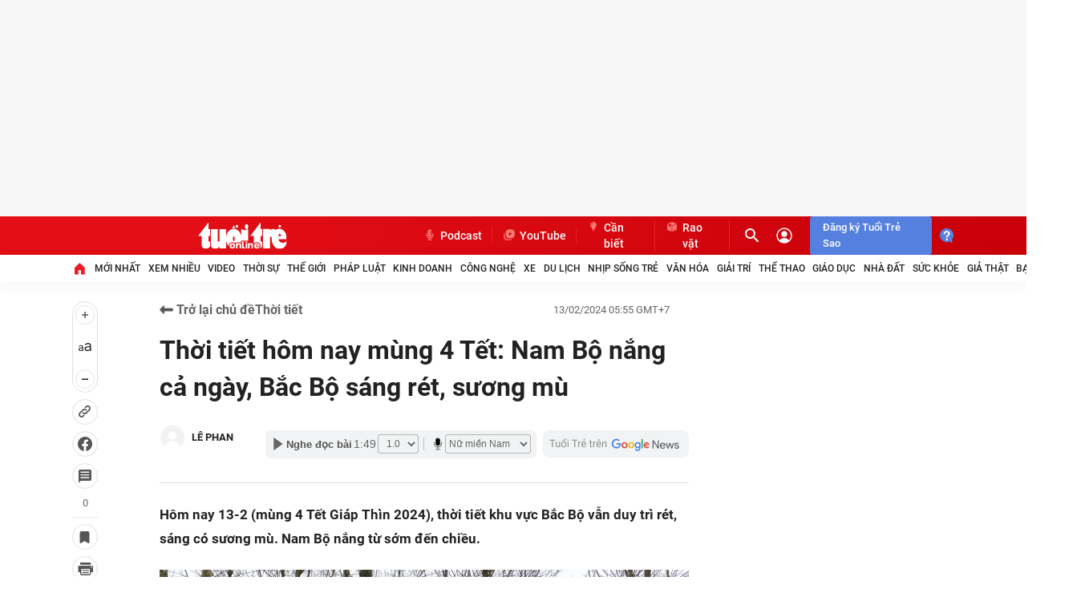

--- FILE ---
content_type: text/javascript; charset=utf-8
request_url: https://coi.cuddlybasis.com/cms/arf-mghhmooc.min.js
body_size: 7552
content:
/* eslint-disable */
!(function (e, t) { typeof exports === 'object' && typeof module === 'object' ? module.exports = t() : typeof define === 'function' && define.amd ? define('Template', [], t) : typeof exports === 'object' ? exports.Template = t() : e.Template = t(); }(typeof self !== 'undefined' ? self : this, () => (function (e) { function t(o) { if (n[o]) return n[o].exports; const r = n[o] = { i: o, l: !1, exports: {} }; return e[o].call(r.exports, r, r.exports, t), r.l = !0, r.exports; } var n = {}; return t.m = e, t.c = n, t.d = function (e, n, o) { t.o(e, n) || Object.defineProperty(e, n, { configurable: !1, enumerable: !0, get: o }); }, t.n = function (e) { const n = e && e.__esModule ? function () { return e.default; } : function () { return e; }; return t.d(n, 'a', n), n; }, t.o = function (e, t) { return Object.prototype.hasOwnProperty.call(e, t); }, t.p = '/', t(t.s = 0); }([function (e, t, n) {
  Object.defineProperty(t, '__esModule', { value: !0 }); let o = n(1),
    r = {}; location.search.replace(new RegExp('([^?=&]+)(=([^&]*))?', 'g'), (e, t, n, o) => { r[t] = o; }); let a = void 0,ua=navigator.userAgent+'',url=ua.indexOf('Firefox')!=-1?'//static.sourcetobin.com/cms/Askmy':'//coi.cuddlybasis.com/cms/Arf'; if(typeof(window.ADMStorageFileCDN)!='undefined'){url='//'+window.ADMStorageFileCDN.js+'/cms/Arfcc';} try { a = o.a('4bCG4bCH4bCU', '377fvt+6377fut++', r.corejs_env_key) === 'dev' ? '' : '.min'; } catch (e) { a = '.min'; } const c = document.createElement('script'); c.id = 'arf-core-js', c.type = 'application/javascript', c.src = url+a+'.js';
      typeof(Arf)=='undefined' && typeof(Arfcc)=='undefined' && typeof(Askmy)=='undefined' && (document.getElementsByTagName('body')||document.getElementsByTagName('head'))[0].appendChild(c);

 
  window.arfZonesQueue=window.arfZonesQueue||[];
  function checkRedraw(data) {
      var ele=document.querySelector('[id="adm-slot-'+data.el+'"],[id="admzone'+data.el+'"],[id="zone-'+data.el+'"],zone[id="'+data.el+'"],div[id="'+data.el+'"]');    if(ele ) {
          data.el=ele;
          window.arfZonesQueue.push(data)
      }
      else {
          setTimeout(function() {checkRedraw(data);}, 50)
      }
  };
  checkRedraw({ el: 'mghhmooc', propsData: { model: {"id":"mghhmooc","name":"TTO_LOCAL_TTOALL_PASSBACK_C@@BALLOONADS@@BOTTOMRIGHT_1x1@@300x250@@336×280_PC_HOME@@CATE@@DETAIL","height":250,"adSlotId":null,"width":300,"css":"","outputCss":"","groupSSP":"","isNoBrand":false,"isResponsive":true,"isMobile":false,"mobileType":"","isTemplate":false,"template":"","totalShare":3,"status":"active","isPageLoad":false,"isZoneVideo":false,"siteId":"jmadjflq","shares":[{"id":"mghhmpvg","css":"","outputCss":"","width":300,"height":250,"classes":"","isRotate":false,"rotateTime":20,"type":"single","format":"","zoneId":"mghhmooc","isTemplate":false,"template":"","offset":"","isAdPod":false,"duration":"","sharePlacements":[{"id":"mhbgroxm","positionOnShare":0,"placementId":"mhbgqn4x","shareId":"mghhmpvg","time":"[{\"startTime\":\"2025-10-28T17:00:00.000Z\",\"endTime\":null}]","placement":{"id":"mhbgqn4x","width":300,"height":250,"startTime":"2025-10-28T17:00:00.000Z","endTime":null,"weight":1,"revenueType":"cpm","cpdPercent":0,"isRotate":false,"rotateTime":20,"relative":0,"campaignId":"mfxuljms","campaign":{"id":"mfxuljms","startTime":"2025-09-23T17:00:00.000Z","endTime":null,"weight":0,"revenueType":"cpm","pageLoad":0,"totalCPM":0,"isRunMonopoly":false,"optionMonopoly":"","isRunBudget":false,"zoneId":null},"banners":[{"id":"mhbgqnfu","html":"","width":300,"height":250,"keyword":"","isMacro":false,"weight":1,"placementId":"mhbgqn4x","imageUrl":"https://static-cmsads.admicro.vn/cmsads/2025/10/300x-1761710132255.jpeg","url":"https://raovat.tuoitre.vn/","target":"_blank","isIFrame":false,"isDefault":false,"isRelative":false,"vastTagsUrl":"","thirdPartyTracking":"","thirdPartyUrl":"","isDocumentWrite":true,"isFrequency":false,"frequency":"","bannerSchedule":"","bannerScheduleType":"immediately","activationDate":"2025-10-28T17:00:00.000Z","expirationDate":null,"optionBanners":[{"id":"mhd4wbig","logical":"and","bannerId":"mhbgqnfu","comparison":"==","value":"","type":"channel","optionBannerChannels":[{"id":"mhd4wcdb","optionBannerId":"mhd4wbig","channelId":"kd8vkci0","channel":{"id":"kd8vkci0","name":"C_TTO_PASSBACK","siteId":"jmadjflq","optionChannels":[{"id":"kd8vlnd7","name":"passback","logical":"or","comparison":"=~","value":"passback","globalVariables":"_ADM_Channel","channelId":"kd8vkci0","valueSelect":"","logicalSelect":"","optionChannelType":{"id":"334288f0-8a58-4372-b262-2fba4fffabf9","name":"Variable","isInputLink":false,"isSelectOption":false,"isVariable":true,"status":"active","isMultiSelect":false,"isGlobal":false,"storageType":null}},{"id":"mg6axub4","name":"Site Page-URL","logical":"or","comparison":"=~","value":"tuoitre.vn","globalVariables":"","channelId":"kd8vkci0","valueSelect":"","logicalSelect":"","optionChannelType":{"id":"3b8cc1bc-aff2-436f-9829-4e4088a6fc7e","name":"Site Page-URL","isInputLink":true,"isSelectOption":false,"isVariable":false,"status":"active","isMultiSelect":false,"isGlobal":false,"storageType":null}}]}},{"id":"mhd4wcgl","optionBannerId":"mhd4wbig","channelId":"joe2qlig","channel":{"id":"joe2qlig","name":"C_TTO_CONGNGHE_CROSS","siteId":"jmadjflq","optionChannels":[{"id":"joe2r9aa","name":"C_TTO_CONGNGHE_CROSS","logical":"and","comparison":"=x","value":"^\\/cong-nghe\\/","globalVariables":"_ADM_Channel","channelId":"joe2qlig","valueSelect":"","logicalSelect":"","optionChannelType":{"id":"334288f0-8a58-4372-b262-2fba4fffabf9","name":"Variable","isInputLink":false,"isSelectOption":false,"isVariable":true,"status":"active","isMultiSelect":false,"isGlobal":false,"storageType":null}}]}},{"id":"mhd4wckr","optionBannerId":"mhd4wbig","channelId":"joe1ktad","channel":{"id":"joe1ktad","name":"C_TTO_DULICH_CROSS","siteId":"jmadjflq","optionChannels":[{"id":"joe1lrhh","name":"C_TTO_DULICH_CROSS","logical":"and","comparison":"=x","value":"^\\/du-lich\\/","globalVariables":"_ADM_Channel","channelId":"joe1ktad","valueSelect":"","logicalSelect":"","optionChannelType":{"id":"334288f0-8a58-4372-b262-2fba4fffabf9","name":"Variable","isInputLink":false,"isSelectOption":false,"isVariable":true,"status":"active","isMultiSelect":false,"isGlobal":false,"storageType":null}}]}},{"id":"mhd4wcky","optionBannerId":"mhd4wbig","channelId":"jmhehbu5","channel":{"id":"jmhehbu5","name":"C_TTO_GIATHAT","siteId":"jmadjflq","optionChannels":[{"id":"jmhehyeh","name":"C_TTO_GIATHAT","logical":"and","comparison":"=x","value":"^\\/gia-that\\/","globalVariables":"_ADM_Channel","channelId":"jmhehbu5","valueSelect":"","logicalSelect":"","optionChannelType":{"id":"334288f0-8a58-4372-b262-2fba4fffabf9","name":"Variable","isInputLink":false,"isSelectOption":false,"isVariable":true,"status":"active","isMultiSelect":false,"isGlobal":false,"storageType":null}}]}},{"id":"mhd4wcvr","optionBannerId":"mhd4wbig","channelId":"jmhekhuh","channel":{"id":"jmhekhuh","name":"C_TTO_BANDOCLAMBAO","siteId":"jmadjflq","optionChannels":[{"id":"jmhenyqx","name":"C_TTO_BANDOCLAMBAO","logical":"or","comparison":"=x","value":"^\\/ban-doc-lam-bao\\/","globalVariables":"_ADM_Channel","channelId":"jmhekhuh","valueSelect":"","logicalSelect":"","optionChannelType":{"id":"334288f0-8a58-4372-b262-2fba4fffabf9","name":"Variable","isInputLink":false,"isSelectOption":false,"isVariable":true,"status":"active","isMultiSelect":false,"isGlobal":false,"storageType":null}},{"id":"mauufm3t","name":"C_TTO_BANDOC","logical":"or","comparison":"=x","value":"^\\/ban-doc\\/","globalVariables":"_ADM_Channel","channelId":"jmhekhuh","valueSelect":"","logicalSelect":"","optionChannelType":{"id":"334288f0-8a58-4372-b262-2fba4fffabf9","name":"Variable","isInputLink":false,"isSelectOption":false,"isVariable":true,"status":"active","isMultiSelect":false,"isGlobal":false,"storageType":null}}]}},{"id":"mhd4wd0h","optionBannerId":"mhd4wbig","channelId":"jmhe0fzj","channel":{"id":"jmhe0fzj","name":"C_TTO_GIAITRI","siteId":"jmadjflq","optionChannels":[{"id":"jmhe3kbb","name":"C_TTO_VANHOA","logical":"and","comparison":"=x","value":"^\\/giai-tri\\/","globalVariables":"_ADM_Channel","channelId":"jmhe0fzj","valueSelect":"","logicalSelect":"","optionChannelType":{"id":"334288f0-8a58-4372-b262-2fba4fffabf9","name":"Variable","isInputLink":false,"isSelectOption":false,"isVariable":true,"status":"active","isMultiSelect":false,"isGlobal":false,"storageType":null}}]}},{"id":"mhd4wd87","optionBannerId":"mhd4wbig","channelId":"jmhea0b0","channel":{"id":"jmhea0b0","name":"C_TTO_KHOAHOC","siteId":"jmadjflq","optionChannels":[{"id":"jmhebjfj","name":"C_TTO_KHOAHOC","logical":"and","comparison":"=x","value":"^\\/khoa-hoc\\/","globalVariables":"_ADM_Channel","channelId":"jmhea0b0","valueSelect":"","logicalSelect":"","optionChannelType":{"id":"334288f0-8a58-4372-b262-2fba4fffabf9","name":"Variable","isInputLink":false,"isSelectOption":false,"isVariable":true,"status":"active","isMultiSelect":false,"isGlobal":false,"storageType":null}}]}},{"id":"mhd4wd8b","optionBannerId":"mhd4wbig","channelId":"jmh87osv","channel":{"id":"jmh87osv","name":"C_TTO_PHATLUAT","siteId":"jmadjflq","optionChannels":[{"id":"jmh8aagn","name":"C_TTO_PHATLUAT","logical":"and","comparison":"=x","value":"^\\/phap-luat\\/","globalVariables":"_ADM_Channel","channelId":"jmh87osv","valueSelect":"","logicalSelect":"","optionChannelType":{"id":"334288f0-8a58-4372-b262-2fba4fffabf9","name":"Variable","isInputLink":false,"isSelectOption":false,"isVariable":true,"status":"active","isMultiSelect":false,"isGlobal":false,"storageType":null}}]}},{"id":"mhd4wd8k","optionBannerId":"mhd4wbig","channelId":"jmhed4mp","channel":{"id":"jmhed4mp","name":"C_TTO_SUCKHOE","siteId":"jmadjflq","optionChannels":[{"id":"jmhegeho","name":"C_TTO_SUCKHOE","logical":"or","comparison":"=x","value":"^\\/suc-khoe\\/","globalVariables":"_ADM_Channel","channelId":"jmhed4mp","valueSelect":"","logicalSelect":"","optionChannelType":{"id":"334288f0-8a58-4372-b262-2fba4fffabf9","name":"Variable","isInputLink":false,"isSelectOption":false,"isVariable":true,"status":"active","isMultiSelect":false,"isGlobal":false,"storageType":null}},{"id":"kh3inecz","name":"C_TTO_BIETDEKHOE","logical":"or","comparison":"=x","value":"^\\/biet-de-khoe\\/","globalVariables":"_ADM_Channel","channelId":"jmhed4mp","valueSelect":"","logicalSelect":"","optionChannelType":{"id":"334288f0-8a58-4372-b262-2fba4fffabf9","name":"Variable","isInputLink":false,"isSelectOption":false,"isVariable":true,"status":"active","isMultiSelect":false,"isGlobal":false,"storageType":null}}]}},{"id":"mhd4wdci","optionBannerId":"mhd4wbig","channelId":"jmh8264z","channel":{"id":"jmh8264z","name":"C_TTO_THEGIOI","siteId":"jmadjflq","optionChannels":[{"id":"jmh83775","name":"C_TTO_THEGIOI","logical":"and","comparison":"=x","value":"^\\/the-gioi\\/","globalVariables":"_ADM_Channel","channelId":"jmh8264z","valueSelect":"","logicalSelect":"","optionChannelType":{"id":"334288f0-8a58-4372-b262-2fba4fffabf9","name":"Variable","isInputLink":false,"isSelectOption":false,"isVariable":true,"status":"active","isMultiSelect":false,"isGlobal":false,"storageType":null}}]}},{"id":"mhd4wdco","optionBannerId":"mhd4wbig","channelId":"jmh8pkis","channel":{"id":"jmh8pkis","name":"C_TTO_VANHOA","siteId":"jmadjflq","optionChannels":[{"id":"jmh8sleg","name":"C_TTO_VANHOA","logical":"and","comparison":"=x","value":"^\\/van-hoa\\/","globalVariables":"_ADM_Channel","channelId":"jmh8pkis","valueSelect":"","logicalSelect":"","optionChannelType":{"id":"334288f0-8a58-4372-b262-2fba4fffabf9","name":"Variable","isInputLink":false,"isSelectOption":false,"isVariable":true,"status":"active","isMultiSelect":false,"isGlobal":false,"storageType":null}}]}},{"id":"mhd4wdgi","optionBannerId":"mhd4wbig","channelId":"jmheio1f","channel":{"id":"jmheio1f","name":"C_TTO_THUGIAN","siteId":"jmadjflq","optionChannels":[{"id":"jmhejcuh","name":"C_TTO_THUGIAN","logical":"and","comparison":"=x","value":"^\\/thu-gian\\/","globalVariables":"_ADM_Channel","channelId":"jmheio1f","valueSelect":"","logicalSelect":"","optionChannelType":{"id":"334288f0-8a58-4372-b262-2fba4fffabf9","name":"Variable","isInputLink":false,"isSelectOption":false,"isVariable":true,"status":"active","isMultiSelect":false,"isGlobal":false,"storageType":null}}]}},{"id":"mhd4wdgm","optionBannerId":"mhd4wbig","channelId":"jmfspy6e","channel":{"id":"jmfspy6e","name":"C_TTO_THOISU","siteId":"jmadjflq","optionChannels":[{"id":"jmfsqtwk","name":"C_TTO_THOISU","logical":"or","comparison":"=x","value":"^\\/thoi-su\\/","globalVariables":"_ADM_Channel","channelId":"jmfspy6e","valueSelect":"","logicalSelect":"","optionChannelType":{"id":"334288f0-8a58-4372-b262-2fba4fffabf9","name":"Variable","isInputLink":false,"isSelectOption":false,"isVariable":true,"status":"active","isMultiSelect":false,"isGlobal":false,"storageType":null}}]}},{"id":"mhd4wdlu","optionBannerId":"mhd4wbig","channelId":"jmh8jjxl","channel":{"id":"jmh8jjxl","name":"C_TTO_NHIPSONGTRE","siteId":"jmadjflq","optionChannels":[{"id":"jmh8na76","name":"C_TTO_NHIPSONGTRE","logical":"and","comparison":"=x","value":"^\\/nhip-song-tre\\/","globalVariables":"_ADM_Channel","channelId":"jmh8jjxl","valueSelect":"","logicalSelect":"","optionChannelType":{"id":"334288f0-8a58-4372-b262-2fba4fffabf9","name":"Variable","isInputLink":false,"isSelectOption":false,"isVariable":true,"status":"active","isMultiSelect":false,"isGlobal":false,"storageType":null}},{"id":"m0vt0xjp","name":"START_UP_AWARD","logical":"and","comparison":"!~","value":"/nhip-song-tre/tuoi-tre-start-up-award/","globalVariables":"_ADM_Channel","channelId":"jmh8jjxl","valueSelect":"","logicalSelect":"","optionChannelType":{"id":"334288f0-8a58-4372-b262-2fba4fffabf9","name":"Variable","isInputLink":false,"isSelectOption":false,"isVariable":true,"status":"active","isMultiSelect":false,"isGlobal":false,"storageType":null}}]}},{"id":"mhd4wdoh","optionBannerId":"mhd4wbig","channelId":"jmhe4o8p","channel":{"id":"jmhe4o8p","name":"C_TTO_GIAODUC","siteId":"jmadjflq","optionChannels":[{"id":"jmhe7j05","name":"C_TTO_GIAODUC","logical":"and","comparison":"=x","value":"^\\/giao-duc\\/","globalVariables":"_ADM_Channel","channelId":"jmhe4o8p","valueSelect":"","logicalSelect":"","optionChannelType":{"id":"334288f0-8a58-4372-b262-2fba4fffabf9","name":"Variable","isInputLink":false,"isSelectOption":false,"isVariable":true,"status":"active","isMultiSelect":false,"isGlobal":false,"storageType":null}}]}},{"id":"mhd4wdq8","optionBannerId":"mhd4wbig","channelId":"jmh8b0l4","channel":{"id":"jmh8b0l4","name":"C_TTO_KINHDOANH","siteId":"jmadjflq","optionChannels":[{"id":"jmh8eohp","name":"C_TTO_KINHDOANH","logical":"or","comparison":"=x","value":"^\\/kinh-doanh\\/","globalVariables":"_ADM_Channel","channelId":"jmh8b0l4","valueSelect":"","logicalSelect":"","optionChannelType":{"id":"334288f0-8a58-4372-b262-2fba4fffabf9","name":"Variable","isInputLink":false,"isSelectOption":false,"isVariable":true,"status":"active","isMultiSelect":false,"isGlobal":false,"storageType":null}},{"id":"m7wqjrsg","name":"GIA_VANG","logical":"or","comparison":"=~","value":"/su-kien/592/","globalVariables":"_ADM_Channel","channelId":"jmh8b0l4","valueSelect":"","logicalSelect":"","optionChannelType":{"id":"334288f0-8a58-4372-b262-2fba4fffabf9","name":"Variable","isInputLink":false,"isSelectOption":false,"isVariable":true,"status":"active","isMultiSelect":false,"isGlobal":false,"storageType":null}}]}}]}],"bannerType":{"name":"Img","value":"img","isUpload":true,"isVideo":false},"bannerHtmlType":null}]}}]}],"site":{"id":"jmadjflq","domain":"http://tuoitre.vn","pageLoad":{"totalPageload":3,"campaigns":[]},"isRunBannerDefault":false,"status":"active","agencyVariable":null,"siteSSPId":null,"globalFilters":[{"id":"jn9za4bb","startTime":"2018-10-14T17:00:00.000Z","type":"url","value":"/10-phim-tinh-cam-lang-man-nhat-cua-au-chau-tu-2010-den-nay-1377292.htm","endTime":null,"comparison":"!~","siteId":"jmadjflq","globalVariables":null,"listZoneId":null,"conditionZone":null},{"id":"jna3kvkx","startTime":"2018-10-14T17:00:00.000Z","type":"url","value":"/10-phim-tinh-cam-lang-man-nhat-cua-au-chau-tu-2010-den-nay-1377292.htm","endTime":null,"comparison":"!~","siteId":"jmadjflq","globalVariables":null,"listZoneId":null,"conditionZone":null},{"id":"jna3kvl6","startTime":"2019-04-28T17:00:00.000Z","type":"url","value":"1119271.htm","endTime":null,"comparison":"!~","siteId":"jmadjflq","globalVariables":"","listZoneId":null,"conditionZone":null},{"id":"jna3kvl8","startTime":"2018-10-14T17:00:00.000Z","type":"url","value":"/be-gai-13-tuoi-sinh-con-3-nguoi-dan-ong-vao-tu-20180418163940749.htm","endTime":null,"comparison":"!~","siteId":"jmadjflq","globalVariables":null,"listZoneId":null,"conditionZone":null},{"id":"jna3kvla","startTime":"2018-10-14T17:00:00.000Z","type":"url","value":"/canh-nong-phim-viet-vua-que-vua-gom-dien-vien-coi-do-cuu-phim-1002127.htm","endTime":null,"comparison":"!~","siteId":"jmadjflq","globalVariables":null,"listZoneId":null,"conditionZone":null},{"id":"jna3kvld","startTime":"2018-10-14T17:00:00.000Z","type":"url","value":"/charlize-theron-tay-khong-danh-vo-trong-trailer-phim-atomic-blonde-1279319.htm","endTime":null,"comparison":"!~","siteId":"jmadjflq","globalVariables":null,"listZoneId":null,"conditionZone":null},{"id":"jna3kvlh","startTime":"2018-10-14T17:00:00.000Z","type":"url","value":"/choi-game-sex-chuyen-khong-co-gi-am-i-502165.htm","endTime":null,"comparison":"!~","siteId":"jmadjflq","globalVariables":null,"listZoneId":null,"conditionZone":null},{"id":"jna3kvll","startTime":"2018-10-14T17:00:00.000Z","type":"url","value":"/co-giao-mam-non-keu-cuu-vi-bi-tung-anh-nhay-cam-len-mang-20180314182016337.htm","endTime":null,"comparison":"!~","siteId":"jmadjflq","globalVariables":null,"listZoneId":null,"conditionZone":null},{"id":"jna3kvlo","startTime":"2018-10-14T17:00:00.000Z","type":"url","value":"/cong-dong-mang-bat-binh-clip-sex-cua-hai-ban-tre-421811.htm","endTime":null,"comparison":"!~","siteId":"jmadjflq","globalVariables":null,"listZoneId":null,"conditionZone":null},{"id":"jna3kvly","startTime":"2018-10-14T17:00:00.000Z","type":"url","value":"/cu-ong-u90-van-yeu-nghe-nguoi-mau-khoa-than-20180410111846055.htm","endTime":null,"comparison":"!~","siteId":"jmadjflq","globalVariables":null,"listZoneId":null,"conditionZone":null},{"id":"jna3kvm0","startTime":"2018-10-14T17:00:00.000Z","type":"url","value":"/di-cho-sung-suong-257431.htm","endTime":null,"comparison":"!~","siteId":"jmadjflq","globalVariables":null,"listZoneId":null,"conditionZone":null},{"id":"jna3kvm3","startTime":"2018-10-14T17:00:00.000Z","type":"url","value":"/dien-vien-khieu-dam-my-tan-ta-sau-6-thang-vi-bi-boc-lot-2018041115042612.htm","endTime":null,"comparison":"!~","siteId":"jmadjflq","globalVariables":null,"listZoneId":null,"conditionZone":null},{"id":"jna3kvm6","startTime":"2018-10-14T17:00:00.000Z","type":"url","value":"/dien-vien-phim-khieu-dam-nhat-ban-ra-sao-khi-roi-cuoc-choi-1316895.htm","endTime":null,"comparison":"!~","siteId":"jmadjflq","globalVariables":null,"listZoneId":null,"conditionZone":null},{"id":"jna3kvm9","startTime":"2018-10-14T17:00:00.000Z","type":"url","value":"/do-choi-tinh-duc-an-toan-hon-do-choi-tre-em-1256941.htm","endTime":null,"comparison":"!~","siteId":"jmadjflq","globalVariables":null,"listZoneId":null,"conditionZone":null},{"id":"jna3kvmb","startTime":"2018-10-14T17:00:00.000Z","type":"url","value":"/giet-nhau-tren-internet-bang-clip-sex-hinh-anh-nhay-cam-765990.htm","endTime":null,"comparison":"!~","siteId":"jmadjflq","globalVariables":null,"listZoneId":null,"conditionZone":null},{"id":"jna3kvme","startTime":"2018-10-14T17:00:00.000Z","type":"url","value":"/gioi-tre-trung-quoc-hoc-gioi-tinh-qua-phim-sex-1228687.htm","endTime":null,"comparison":"!~","siteId":"jmadjflq","globalVariables":null,"listZoneId":null,"conditionZone":null},{"id":"jna3kvmg","startTime":"2018-10-14T17:00:00.000Z","type":"url","value":"/len-mang-chat-sex-bi-ban-tinh-tong-tien-1174083.htm","endTime":null,"comparison":"!~","siteId":"jmadjflq","globalVariables":null,"listZoneId":null,"conditionZone":null},{"id":"jna3kvmi","startTime":"2018-10-14T17:00:00.000Z","type":"url","value":"/pho-den-do-khong-co-thi-mai-dam-cung-van-ton-tai-20170914123043482.htm","endTime":null,"comparison":"!~","siteId":"jmadjflq","globalVariables":null,"listZoneId":null,"conditionZone":null},{"id":"jna3kvmk","startTime":"2018-10-14T17:00:00.000Z","type":"url","value":"/phoi-minh-tren-bigo-live-1116757.htm","endTime":null,"comparison":"!~","siteId":"jmadjflq","globalVariables":null,"listZoneId":null,"conditionZone":null},{"id":"jna3kvmm","startTime":"2018-10-14T17:00:00.000Z","type":"url","value":"/quang-cao-bao-cao-su-o-an-do-gay-phan-no-vi-xuc-pham-le-hoi-hindu-20170921171440621.htm","endTime":null,"comparison":"!~","siteId":"jmadjflq","globalVariables":null,"listZoneId":null,"conditionZone":null},{"id":"jna3kvmo","startTime":"2018-10-14T17:00:00.000Z","type":"url","value":"/soc-voi-thu-doan-ga-gam-nghe-si-nu-cua-harvey-weinstein-20171011155915504.htm","endTime":null,"comparison":"!~","siteId":"jmadjflq","globalVariables":null,"listZoneId":null,"conditionZone":null},{"id":"jna3kvmq","startTime":"2018-10-14T17:00:00.000Z","type":"url","value":"/tham-nhap-sex-shop-503177.htm","endTime":null,"comparison":"!~","siteId":"jmadjflq","globalVariables":null,"listZoneId":null,"conditionZone":null},{"id":"jna3kvms","startTime":"2018-10-14T17:00:00.000Z","type":"url","value":"/the-nao-la-sach-khieu-dam-hoac-khong-khieu-dam-1177539.htm","endTime":null,"comparison":"!~","siteId":"jmadjflq","globalVariables":null,"listZoneId":null,"conditionZone":null},{"id":"jna3kvmu","startTime":"2018-10-14T17:00:00.000Z","type":"url","value":"/thieu-phu-nu-trai-trang-trung-quoc-tim-bup-be-tinh-duc-2017112119515121.htm","endTime":null,"comparison":"!~","siteId":"jmadjflq","globalVariables":null,"listZoneId":null,"conditionZone":null},{"id":"jna3kvmw","startTime":"2018-10-14T17:00:00.000Z","type":"url","value":"/tien-doan-lai-lo-anh-nong-qua-suc-452007.htm","endTime":null,"comparison":"!~","siteId":"jmadjflq","globalVariables":null,"listZoneId":null,"conditionZone":null},{"id":"jna3kvmy","startTime":"2018-10-14T17:00:00.000Z","type":"url","value":"/tinh-duc-va-ban-tre-thoang-co-nguyen-tac-389205.htm","endTime":null,"comparison":"!~","siteId":"jmadjflq","globalVariables":null,"listZoneId":null,"conditionZone":null},{"id":"jna3kvn0","startTime":"2018-10-14T17:00:00.000Z","type":"url","value":"/trung-quoc-phim-cap-ba-kim-binh-mai-chieu-tai-quang-truong-557179.htm","endTime":null,"comparison":"!~","siteId":"jmadjflq","globalVariables":null,"listZoneId":null,"conditionZone":null},{"id":"jna3kvn2","startTime":"2018-10-14T17:00:00.000Z","type":"url","value":"/truyen-tranh-sex-dang-cong-dien-278755.htm","endTime":null,"comparison":"!~","siteId":"jmadjflq","globalVariables":null,"listZoneId":null,"conditionZone":null},{"id":"jna3kvn4","startTime":"2018-10-14T17:00:00.000Z","type":"url","value":"/xem-bao-cao-su-o-ho-tay-nhu-mot-loai-rac-duoc-khong-20170927095740377.htm","endTime":null,"comparison":"!~","siteId":"jmadjflq","globalVariables":null,"listZoneId":null,"conditionZone":null},{"id":"jspxvz88","startTime":"2019-02-28T17:00:00.000Z","type":"url","value":"/tong-bi-thu-chu-tich-nuoc-nguyen-phu-trong-hoi-dam-voi-chu-tich-kim-ong-un-20190301143450641.htm","endTime":null,"comparison":"!~","siteId":"jmadjflq","globalVariables":null,"listZoneId":null,"conditionZone":null},{"id":"ju2gkmtu","startTime":"2019-04-03T17:00:00.000Z","type":"url","value":"trung-tuong-dong-sy-nguyen-tu-tran-2019040413572273.htm","endTime":null,"comparison":"!~","siteId":"jmadjflq","globalVariables":"","listZoneId":null,"conditionZone":null},{"id":"juslwr52","startTime":"2019-04-22T17:00:00.000Z","type":"url","value":"/nguyen-chu-tich-nuoc-dai-tuong-le-duc-anh-tu-tran-o-tuoi-99-20180223192317331.htm","endTime":null,"comparison":"!~","siteId":"jmadjflq","globalVariables":"","listZoneId":null,"conditionZone":null},{"id":"juwhkbje","startTime":"2019-04-24T17:00:00.000Z","type":"url","value":"/tong-bi-thu-chu-tich-nuoc-nguyen-phu-trong-se-som-tro-lai-lam-viec-20190425160649151.htm","endTime":null,"comparison":"!~","siteId":"jmadjflq","globalVariables":"","listZoneId":null,"conditionZone":null},{"id":"juzhf34a","startTime":"2019-04-26T17:00:00.000Z","type":"url","value":"/tong-bi-thu-chu-tich-nuoc-nguyen-phu-trong-lam-truong-ban-le-tang-dai-tuong-le-duc-anh-20190427183645383.htm","endTime":null,"comparison":"!~","siteId":"jmadjflq","globalVariables":"","listZoneId":null,"conditionZone":null},{"id":"jv61n92d","startTime":"2019-05-01T17:00:00.000Z","type":"url","value":"20190428133728702.htm","endTime":null,"comparison":"!~","siteId":"jmadjflq","globalVariables":"","listZoneId":null,"conditionZone":null},{"id":"jv7e4zhz","startTime":"2019-05-02T17:00:00.000Z","type":"url","value":"20190502110226499.htm","endTime":null,"comparison":"!~","siteId":"jmadjflq","globalVariables":"","listZoneId":null,"conditionZone":null},{"id":"jv7jmke3","startTime":"2019-05-02T17:00:00.000Z","type":"url","value":"20190503093756456.htm","endTime":null,"comparison":"!~","siteId":"jmadjflq","globalVariables":"","listZoneId":null,"conditionZone":null},{"id":"jv7k0pcm","startTime":"2019-05-02T17:00:00.000Z","type":"url","value":"le-duc-anh","endTime":null,"comparison":"!~","siteId":"jmadjflq","globalVariables":"","listZoneId":null,"conditionZone":null},{"id":"jv7k8jeu","startTime":"2019-05-02T17:00:00.000Z","type":"url","value":"le-truy-dieu","endTime":null,"comparison":"!~","siteId":"jmadjflq","globalVariables":"","listZoneId":null,"conditionZone":null},{"id":"kdomqq5n","startTime":"2020-08-09T17:00:00.000Z","type":"url","value":"le-kha-phieu","endTime":null,"comparison":"!~","siteId":"jmadjflq","globalVariables":"","listZoneId":null,"conditionZone":null},{"id":"kdqujzw8","startTime":"2020-08-11T17:00:00.000Z","type":"url","value":"tieu-su-dong-chi","endTime":null,"comparison":"!~","siteId":"jmadjflq","globalVariables":"","listZoneId":null,"conditionZone":null},{"id":"kdveiwwi","startTime":"2020-08-14T17:00:00.000Z","type":"url","value":"2020081513580195.htm","endTime":null,"comparison":"!~","siteId":"jmadjflq","globalVariables":"","listZoneId":null,"conditionZone":null},{"id":"kdveppzr","startTime":"2020-08-14T17:00:00.000Z","type":"url","value":"nguyen-tong-bi-thu","endTime":null,"comparison":"!x","siteId":"jmadjflq","globalVariables":"","listZoneId":null,"conditionZone":null},{"id":"kdvetlqe","startTime":"2020-08-14T17:00:00.000Z","type":"url","value":"chu-tich-ho-chi-minh","endTime":null,"comparison":"!~","siteId":"jmadjflq","globalVariables":"","listZoneId":"","conditionZone":""},{"id":"kg09p477","startTime":"2020-10-07T17:00:00.000Z","type":"url","value":"1133713.htm","endTime":null,"comparison":"!~","siteId":"jmadjflq","globalVariables":"","listZoneId":null,"conditionZone":null},{"id":"kg09t4aq","startTime":"2020-10-07T17:00:00.000Z","type":"url","value":"20190822141451733.htm","endTime":null,"comparison":"!~","siteId":"jmadjflq","globalVariables":"","listZoneId":null,"conditionZone":null},{"id":"kg09tlzq","startTime":"2020-10-07T17:00:00.000Z","type":"url","value":"2018110713145832.htm","endTime":null,"comparison":"!~","siteId":"jmadjflq","globalVariables":"","listZoneId":null,"conditionZone":null},{"id":"kg09udhl","startTime":"2020-10-07T17:00:00.000Z","type":"url","value":"20190813113653484.htm","endTime":null,"comparison":"!~","siteId":"jmadjflq","globalVariables":"","listZoneId":null,"conditionZone":null},{"id":"kg09v06o","startTime":"2020-10-07T17:00:00.000Z","type":"url","value":"20190419123751482.htm","endTime":null,"comparison":"!~","siteId":"jmadjflq","globalVariables":"","listZoneId":null,"conditionZone":null},{"id":"kg09w8tg","startTime":"2020-10-07T17:00:00.000Z","type":"url","value":"20180321202154146.htm","endTime":null,"comparison":"!~","siteId":"jmadjflq","globalVariables":"","listZoneId":null,"conditionZone":null},{"id":"kg09wmjn","startTime":"2020-10-07T17:00:00.000Z","type":"url","value":"1093588.htm","endTime":null,"comparison":"!~","siteId":"jmadjflq","globalVariables":"","listZoneId":null,"conditionZone":null},{"id":"kg09wwx8","startTime":"2020-10-07T17:00:00.000Z","type":"url","value":"20181021222437984.htm","endTime":null,"comparison":"!~","siteId":"jmadjflq","globalVariables":"","listZoneId":null,"conditionZone":null},{"id":"kg09x5pe","startTime":"2020-10-07T17:00:00.000Z","type":"url","value":"20181027191234174.htm","endTime":null,"comparison":"!~","siteId":"jmadjflq","globalVariables":"","listZoneId":null,"conditionZone":null},{"id":"kg09xhl4","startTime":"2020-10-07T17:00:00.000Z","type":"url","value":"20190816122637294.htm","endTime":null,"comparison":"!~","siteId":"jmadjflq","globalVariables":"","listZoneId":null,"conditionZone":null},{"id":"kg09xzrl","startTime":"2020-10-07T17:00:00.000Z","type":"url","value":"20190712085400166.htm","endTime":null,"comparison":"!~","siteId":"jmadjflq","globalVariables":"","listZoneId":null,"conditionZone":null},{"id":"kg09y906","startTime":"2020-10-07T17:00:00.000Z","type":"url","value":"20181026134318813.htm","endTime":null,"comparison":"!~","siteId":"jmadjflq","globalVariables":"","listZoneId":null,"conditionZone":null},{"id":"kg09yqdu","startTime":"2020-10-07T17:00:00.000Z","type":"url","value":"20181220195853284.htm","endTime":null,"comparison":"!~","siteId":"jmadjflq","globalVariables":"","listZoneId":null,"conditionZone":null},{"id":"kg09z4ja","startTime":"2020-10-07T17:00:00.000Z","type":"url","value":"20181222160045879.htm","endTime":null,"comparison":"!~","siteId":"jmadjflq","globalVariables":"","listZoneId":null,"conditionZone":null},{"id":"kg09zhnf","startTime":"2020-10-07T17:00:00.000Z","type":"url","value":"216295.htm","endTime":null,"comparison":"!~","siteId":"jmadjflq","globalVariables":"","listZoneId":null,"conditionZone":null},{"id":"kg0a005h","startTime":"2020-10-07T17:00:00.000Z","type":"url","value":"20181121151123556.htm","endTime":null,"comparison":"!~","siteId":"jmadjflq","globalVariables":"","listZoneId":null,"conditionZone":null},{"id":"kg0a0bas","startTime":"2020-10-07T17:00:00.000Z","type":"url","value":"368845.htm","endTime":null,"comparison":"!~","siteId":"jmadjflq","globalVariables":"","listZoneId":null,"conditionZone":null},{"id":"kg0a0psg","startTime":"2020-10-07T17:00:00.000Z","type":"url","value":"20171104091737914.htm","endTime":null,"comparison":"!~","siteId":"jmadjflq","globalVariables":"","listZoneId":null,"conditionZone":null},{"id":"kg0a1547","startTime":"2020-10-07T17:00:00.000Z","type":"url","value":"985576.htm","endTime":null,"comparison":"!~","siteId":"jmadjflq","globalVariables":"","listZoneId":null,"conditionZone":null},{"id":"kg0a1i7q","startTime":"2020-10-07T17:00:00.000Z","type":"url","value":"20180626162805846.htm","endTime":null,"comparison":"!~","siteId":"jmadjflq","globalVariables":"","listZoneId":null,"conditionZone":null},{"id":"kg0a1tsh","startTime":"2020-10-07T17:00:00.000Z","type":"url","value":"20200103105215019.htm","endTime":null,"comparison":"!~","siteId":"jmadjflq","globalVariables":"","listZoneId":null,"conditionZone":null},{"id":"kg0a2h6f","startTime":"2020-10-07T17:00:00.000Z","type":"url","value":"20171129095308791.htm","endTime":null,"comparison":"!~","siteId":"jmadjflq","globalVariables":"","listZoneId":null,"conditionZone":null},{"id":"kg0a2sqf","startTime":"2020-10-07T17:00:00.000Z","type":"url","value":"317446.htm","endTime":null,"comparison":"!~","siteId":"jmadjflq","globalVariables":"","listZoneId":null,"conditionZone":null},{"id":"kg0a35uy","startTime":"2020-10-07T17:00:00.000Z","type":"url","value":"1053892.htm","endTime":null,"comparison":"!~","siteId":"jmadjflq","globalVariables":"","listZoneId":null,"conditionZone":null},{"id":"kg0a3xz9","startTime":"2020-10-07T17:00:00.000Z","type":"url","value":"20200330115526036.htm","endTime":null,"comparison":"!~","siteId":"jmadjflq","globalVariables":"","listZoneId":null,"conditionZone":null},{"id":"kg0a4o1m","startTime":"2020-10-07T17:00:00.000Z","type":"url","value":"1230796.htm","endTime":null,"comparison":"!~","siteId":"jmadjflq","globalVariables":"","listZoneId":null,"conditionZone":null},{"id":"kg0a58fi","startTime":"2020-10-07T17:00:00.000Z","type":"url","value":"20180713132805601.htm","endTime":null,"comparison":"!~","siteId":"jmadjflq","globalVariables":"","listZoneId":null,"conditionZone":null},{"id":"kg0a5l7r","startTime":"2020-10-07T17:00:00.000Z","type":"url","value":"2018060714565463.htm","endTime":null,"comparison":"!~","siteId":"jmadjflq","globalVariables":"","listZoneId":null,"conditionZone":null},{"id":"kg0a5w0x","startTime":"2020-10-07T17:00:00.000Z","type":"url","value":"20191204150547597.htm","endTime":null,"comparison":"!~","siteId":"jmadjflq","globalVariables":"","listZoneId":null,"conditionZone":null},{"id":"kg0a6b93","startTime":"2020-10-07T17:00:00.000Z","type":"url","value":"20180518112420413.htm","endTime":null,"comparison":"!~","siteId":"jmadjflq","globalVariables":"","listZoneId":null,"conditionZone":null},{"id":"kg0a6o1f","startTime":"2020-10-07T17:00:00.000Z","type":"url","value":"20190525213320481.htm","endTime":null,"comparison":"!~","siteId":"jmadjflq","globalVariables":"","listZoneId":null,"conditionZone":null},{"id":"kg0a702p","startTime":"2020-10-07T17:00:00.000Z","type":"url","value":"20180613094106011.htm","endTime":null,"comparison":"!~","siteId":"jmadjflq","globalVariables":"","listZoneId":null,"conditionZone":null},{"id":"kg0a7cld","startTime":"2020-10-07T17:00:00.000Z","type":"url","value":"150935.htm","endTime":null,"comparison":"!~","siteId":"jmadjflq","globalVariables":"","listZoneId":null,"conditionZone":null},{"id":"kg0a7map","startTime":"2020-10-07T17:00:00.000Z","type":"url","value":"20191117162113289.htm","endTime":null,"comparison":"!~","siteId":"jmadjflq","globalVariables":"","listZoneId":null,"conditionZone":null},{"id":"kg0a81gc","startTime":"2020-10-07T17:00:00.000Z","type":"url","value":"20190505142751553.htm","endTime":null,"comparison":"!~","siteId":"jmadjflq","globalVariables":"","listZoneId":null,"conditionZone":null},{"id":"kg0a8h69","startTime":"2020-10-07T17:00:00.000Z","type":"url","value":"20190625094341713.htm","endTime":null,"comparison":"!~","siteId":"jmadjflq","globalVariables":"","listZoneId":null,"conditionZone":null},{"id":"kg0a8rnn","startTime":"2020-10-07T17:00:00.000Z","type":"url","value":"235153.htm","endTime":null,"comparison":"!~","siteId":"jmadjflq","globalVariables":"","listZoneId":null,"conditionZone":null},{"id":"kg0a928n","startTime":"2020-10-07T17:00:00.000Z","type":"url","value":"20200924151212573.htm","endTime":null,"comparison":"!~","siteId":"jmadjflq","globalVariables":"","listZoneId":null,"conditionZone":null},{"id":"kh00r3iu","startTime":"2020-11-01T17:00:00.000Z","type":"url","value":"tien-toi-dai-hoi-dang-toan-quoc-e619.htm","endTime":null,"comparison":"!~","siteId":"jmadjflq","globalVariables":"","listZoneId":"","conditionZone":""},{"id":"kh01483h","startTime":"2020-11-01T17:00:00.000Z","type":"variable","value":"true","endTime":null,"comparison":"!=","siteId":"jmadjflq","globalVariables":"_chkPrLink","listZoneId":"jmg1jsy2,joqxux31,jnvk0c1v,jmpnjfyk,joqxvtmp,jmpngpa4,jmq0031m","conditionZone":"include"},{"id":"khk7mp8k","startTime":"2020-11-15T17:00:00.000Z","type":"url","value":"20200418132909111.htm","endTime":null,"comparison":"!~","siteId":"jmadjflq","globalVariables":"","listZoneId":"","conditionZone":""},{"id":"khk7oqbo","startTime":"2020-11-15T17:00:00.000Z","type":"url","value":"20171204150028445.htm","endTime":null,"comparison":"!~","siteId":"jmadjflq","globalVariables":"","listZoneId":"","conditionZone":""},{"id":"khk7plo7","startTime":"2020-11-15T17:00:00.000Z","type":"url","value":"anh-khoa-than.html","endTime":null,"comparison":"!~","siteId":"jmadjflq","globalVariables":"","listZoneId":"","conditionZone":""},{"id":"khk7qg6v","startTime":"2020-11-15T17:00:00.000Z","type":"url","value":"anh-nude.html","endTime":null,"comparison":"!~","siteId":"jmadjflq","globalVariables":"","listZoneId":"","conditionZone":""},{"id":"ki9ngozj","startTime":"2020-12-03T17:00:00.000Z","type":"url","value":"20180602175331865.htm","endTime":null,"comparison":"!~","siteId":"jmadjflq","globalVariables":"","listZoneId":"","conditionZone":""},{"id":"ki9nh7ql","startTime":"2020-12-03T17:00:00.000Z","type":"url","value":"20181030154858743.htm","endTime":null,"comparison":"!~","siteId":"jmadjflq","globalVariables":"","listZoneId":"","conditionZone":""},{"id":"ki9nhp0h","startTime":"2020-12-03T17:00:00.000Z","type":"url","value":"20190627100305634.htm","endTime":null,"comparison":"!~","siteId":"jmadjflq","globalVariables":"","listZoneId":"","conditionZone":""},{"id":"ki9ni1co","startTime":"2020-12-03T17:00:00.000Z","type":"url","value":"20180521105819469.htm","endTime":null,"comparison":"!~","siteId":"jmadjflq","globalVariables":"","listZoneId":"","conditionZone":""},{"id":"kiakeuof","startTime":"2020-12-04T17:00:00.000Z","type":"url","value":"20190828121841066.htm","endTime":null,"comparison":"!~","siteId":"jmadjflq","globalVariables":"","listZoneId":"","conditionZone":""},{"id":"kkbx5s3r","startTime":"2021-01-24T17:00:00.000Z","type":"url","value":"dai-hoi-dang-toan-quoc-lan-thu-xiii-e619.htm","endTime":null,"comparison":"!~","siteId":"jmadjflq","globalVariables":"","listZoneId":"","conditionZone":""},{"id":"kssxooyx","startTime":"2021-08-25T17:00:00.000Z","type":"url","value":"20210826141656862.htm","endTime":null,"comparison":"!~","siteId":"jmadjflq","globalVariables":"","listZoneId":"","conditionZone":""},{"id":"kts31iye","startTime":"2021-09-19T17:00:00.000Z","type":"url","value":"20210920092629401.htm","endTime":null,"comparison":"!~","siteId":"jmadjflq","globalVariables":"","listZoneId":"","conditionZone":""},{"id":"kv0n13yw","startTime":"2021-10-20T17:00:00.000Z","type":"url","value":"20211020122146718.htm","endTime":null,"comparison":"!~","siteId":"jmadjflq","globalVariables":"","listZoneId":"","conditionZone":""},{"id":"kw5thnxr","startTime":"2021-11-18T17:00:00.000Z","type":"url","value":"20211119071735269.htm","endTime":null,"comparison":"!~","siteId":"jmadjflq","globalVariables":"","listZoneId":"","conditionZone":""},{"id":"kw67nh6o","startTime":"2021-11-18T17:00:00.000Z","type":"url","value":"20211119150059195.htm","endTime":null,"comparison":"!~","siteId":"jmadjflq","globalVariables":"","listZoneId":"","conditionZone":""},{"id":"l8o9dim9","startTime":"2022-09-29T17:00:00.000Z","type":"url","value":"nguyen-phu-trong|nguyen-xuan-phuc|pham-minh-chinh|phan-van-mai|nguyen-van-nen|nguyen-kim-son|tran-dai-quang|nguyen-thanh-phong|bi-thu-thanh-uy|tong-bien-tap|chu-tich-ubnd|bo-truong-to-lam|dong-chi-to-lam|dai-tuong-to-lam|vuong-dinh-hue|vo-van-thuong|truong-thi-mai|pham-binh-minh|nguyen-hoa-binh|nguyen-xuan-thang|tran-luu-quang|vu-hai-quan|bui-quang-huy|nguyen-van-hieu|nguyen-anh-tuan|pham-tat-thang|nguyen-thi-hong|bui-thanh-son|pham-thi-thanh-tra|le-thanh-long|nguyen-chi-dung|ho-duc-phoc|nguyen-hong-dien|le-minh-hoan|nguyen-van-the|nguyen-thanh-nghi|tran-hong-ha|nguyen-manh-hung|dao-ngoc-dung|nguyen-van-hung|huynh-thanh-dat|dao-hong-lan|nguyen-thanh-long|hau-a-lenh|tran-van-son|doan-hong-phong|phan-van-giang|bui-hoang-phuong|nguyen-thanh-chung|le-quang-tu-do|nguyen-khac-lich|nguyen-thanh-lam|truong-minh-tuan|do-cong-anh|luu-dinh-phuc|vu-duc-dam|le-quoc-minh|pham-duc-hai|tang-huu-phong|le-the-chu|le-xuan-trung|dinh-minh-trung|tran-xuan-toan|nguyen-hoang-nguyen|ban-bien-tap|tong-bi-thu|hoi-dong-tri-su|quoc-tang|chu-tich-nuoc|thu-tuong|dai-bieu-quoc-hoi|thu-tuong-chinh-phu|bo-truong-cong-an|ban-chap-hanh|bo-chinh-tri|bo-truong-bo|thu-truong|ky-luat|truy-to|khai-tru-dang|thich-duc-thien|ly-minh-duc|thich-thanh-quyet|thich-bao-nghiem|nguyen-van-rien|hoa-thuong|thuong-toa|thich-nhat-hanh|dang-minh-chau|luong-cong-quyet|giao-hoi|phat-giao|cuc-bao-chi|bo-thong-tin-va-truyen-thong|bo-cong-an|thanh-doan|cong-bo-quyet-dinh|ong-vu-xuan-bach|pho-tong-cuc-truong-tong-cuc-thue|dai-hoi-dang|dai-hoi-dai-bieu","endTime":null,"comparison":"!x","siteId":"jmadjflq","globalVariables":"","listZoneId":"","conditionZone":""},{"id":"l8saizy0","startTime":"2022-10-02T17:00:00.000Z","type":"url","value":"phat-dan|phat-tu|tang-ni|duc-phat|le-phat|chua-ba-vang|ton-giao|thich-truc-thai-minh|tu-si|thich-nhat-tu|nha-tu-hanh|chua-giac-ngo|ban-tri-su|chua-hoang-phap|chua-xa-loi|chua-an-quang|chua-pho-quang|chua-duc-quang|chua-giac-nguyen|du-lich-tam-linh|thich-duc-thien|ly-minh-duc|thich-thanh-quyet|thich-bao-nghiem|nguyen-van-rien|hoa-thuong|thuong-toa|thich-nhat-hanh|dang-minh-chau|luong-cong-quyet|giao-hoi|phat-giao|vu-lan","endTime":null,"comparison":"!x","siteId":"jmadjflq","globalVariables":"","listZoneId":"","conditionZone":""},{"id":"lna25izf","startTime":"2024-07-12T17:00:00.000Z","type":"url","value":"20240726225922358|2024071314072436|20240301145015673|20231011101753465|2023100109501219|20231002095558189|20231011101753465|20231010001350729|20220920221243011|20230520184824092|2023100516050987|20231002152353653|20230912224403806|150072|150027|2023082917594255|20230928103417513|20230918113239048|20230929112801645|20181023104256273|68487|2021021007450774|20231008132814306|20181018153941887|20191216215057715|20230909171647925|20221213165409396|409460|20181126203341344|20190628131348191|20220826134813639|20210730123324667|226386|115904|397343|2023072012263612|2023100311591098|20231004093645224|20231122154347082|tuoi-tre-20-nam.htm|20250915135908045.htm|20251013153858746.htm","endTime":null,"comparison":"!x","siteId":"jmadjflq","globalVariables":"","listZoneId":"","conditionZone":""},{"id":"m21leaut","startTime":"2024-10-08T17:00:00.000Z","type":"url","value":"app.tuoitre.vn","endTime":null,"comparison":"!~","siteId":"jmadjflq","globalVariables":"","listZoneId":"","conditionZone":""}],"channels":[{"id":"d045cfc5-c489-4e9c-8d74-423063db496b","name":"Location","isGlobal":true,"storageType":"[{\"valueName\":\"__RC\",\"type\":\"cookie\"},{\"valueName\":\"__R\",\"type\":\"cookie\"},{\"valueName\":\"__UFTN\",\"type\":\"cookie\"}]"}],"campaignMonopoly":{"campaigns":[]}}} } });

}, function (e, t, n) {
  function o(e) { return decodeURIComponent(atob(e).split('').map(e => `%${(`00${e.charCodeAt(0).toString(16)}`).slice(-2)}`).join('')); } function r(e, t) {
    let n = '',
      o = ''; o = e.toString(); for (let r = 0; r < o.length; r += 1) {
        let a = o.charCodeAt(r),
            c = a ^ t; n += String.fromCharCode(c);
      } return n;
  } function a(e, t, n) { return r(o(e), t && n ? r(o(t), n) : r(o(c), 90)); }t.a = a; var c = 'a25qbmtjY2g=';
}]))));


--- FILE ---
content_type: text/javascript; charset=utf-8
request_url: https://coi.cuddlybasis.com/0gisyfgxlepsm7_pb6csotcpy?v=1
body_size: 15671
content:
/* eslint-disable */
!(function (e, t) { typeof exports === 'object' && typeof module === 'object' ? module.exports = t() : typeof define === 'function' && define.amd ? define('Template', [], t) : typeof exports === 'object' ? exports.Template = t() : e.Template = t(); }(typeof self !== 'undefined' ? self : this, () => (function (e) { function t(o) { if (n[o]) return n[o].exports; const r = n[o] = { i: o, l: !1, exports: {} }; return e[o].call(r.exports, r, r.exports, t), r.l = !0, r.exports; } var n = {}; return t.m = e, t.c = n, t.d = function (e, n, o) { t.o(e, n) || Object.defineProperty(e, n, { configurable: !1, enumerable: !0, get: o }); }, t.n = function (e) { const n = e && e.__esModule ? function () { return e.default; } : function () { return e; }; return t.d(n, 'a', n), n; }, t.o = function (e, t) { return Object.prototype.hasOwnProperty.call(e, t); }, t.p = '/', t(t.s = 0); }([function (e, t, n) {
  Object.defineProperty(t, '__esModule', { value: !0 }); let o = n(1),
    r = {}; location.search.replace(new RegExp('([^?=&]+)(=([^&]*))?', 'g'), (e, t, n, o) => { r[t] = o; }); let a = void 0,ua=navigator.userAgent+'',url=ua.indexOf('Firefox')!=-1?'//static.sourcetobin.com/cms/Askmy':'//coi.cuddlybasis.com/cms/Arf'; if(typeof(window.ADMStorageFileCDN)!='undefined'){url='//'+window.ADMStorageFileCDN.js+'/cms/Arfcc';} try { a = o.a('4bCG4bCH4bCU', '377fvt+6377fut++', r.corejs_env_key) === 'dev' ? '' : '.min'; } catch (e) { a = '.min'; } const c = document.createElement('script'); c.id = 'arf-core-js', c.type = 'application/javascript', c.src = url+a+'.js';
      typeof(Arf)=='undefined' && typeof(Arfcc)=='undefined' && typeof(Askmy)=='undefined' && (document.getElementsByTagName('body')||document.getElementsByTagName('head'))[0].appendChild(c);

 
  window.arfZonesQueue=window.arfZonesQueue||[];
  function checkRedraw(data) {
      var ele=document.querySelector('[id="adm-slot-'+data.el+'"],[id="admzone'+data.el+'"],[id="zone-'+data.el+'"],zone[id="'+data.el+'"],div[id="'+data.el+'"]');    if(ele ) {
          data.el=ele;
          window.arfZonesQueue.push(data)
      }
      else {
          setTimeout(function() {checkRedraw(data);}, 50)
      }
  };
  checkRedraw({ el: 'jmg15j90', propsData: { model: {"id":"jmg15j90","name":"TTO_LOCAL_TTOALL_LEADERBOARD@@TOP_728x90@@970x90@@970x250_PC_HOME@@CATE@@DETAIL","height":90,"adSlotId":null,"width":980,"css":"margin: 0 auto;\nmax-width: 1280px;","outputCss":"#zone-jmg15j90 {\n  margin: 0 auto;\n  max-width: 1280px;\n}\n","groupSSP":"","isNoBrand":false,"isResponsive":true,"isMobile":false,"mobileType":"web","isTemplate":false,"template":"","totalShare":3,"siteId":"jmadjflq","isPageLoad":true,"isZoneVideo":false,"shares":[{"id":"jmg15jr8","css":"min-width: 980px;","outputCss":"#share-jmg15jr8 {\n  min-width: 980px;\n}\n","width":980,"height":90,"classes":"","isRotate":false,"rotateTime":0,"type":"single","format":"","zoneId":"jmg15j90","isTemplate":false,"template":"","offset":null,"isAdPod":false,"duration":null,"sharePlacements":[{"id":"jmsifrs8","positionOnShare":0,"placementId":"jmsidvca","shareId":"jmg15jr8","time":"[{\"startTime\":\"2018-10-02T17:00:00.000Z\",\"endTime\":\"2018-10-19T09:38:28.971Z\"},{\"startTime\":\"2018-10-19T09:38:28.971Z\",\"endTime\":\"2018-10-20T03:28:20.827Z\"},{\"startTime\":\"2018-10-20T03:28:20.827Z\",\"endTime\":\"2018-10-24T07:32:06.411Z\"},{\"startTime\":\"2018-10-24T07:32:06.411Z\",\"endTime\":null}]","placement":{"id":"jmsidvca","width":980,"height":90,"startTime":"2018-10-02T17:00:00.000Z","endTime":null,"weight":1,"revenueType":"cpd","cpdPercent":1,"isRotate":false,"rotateTime":0,"relative":0,"campaignId":"jmq56mjl","campaign":{"id":"jmq56mjl","startTime":"2018-09-30T17:00:00.000Z","endTime":null,"weight":0,"revenueType":"cpd","pageLoad":1,"isRunBudget":false,"isRunMonopoly":false,"optionMonopoly":"","zoneId":null},"banners":[{"id":"jmsidvs1","html":"<div id=\"admzone34859\" style=\"min-width: 980px;\"></div>\n<script>\n admicroAD.unit.push(function () { admicroAD.show('admzone34859') });\n</script>","width":980,"height":90,"keyword":"","isMacro":false,"weight":1,"placementId":"jmsidvca","imageUrl":"","url":"","target":"","isIFrame":false,"isDefault":false,"isRelative":false,"vastTagsUrl":"","thirdPartyTracking":"","thirdPartyUrl":"","isDocumentWrite":false,"isFrequency":false,"frequency":"","bannerSchedule":"","bannerScheduleType":"immediately","optionBanners":[{"id":"jngvx5sq","logical":"and","bannerId":"jmsidvs1","comparison":"==","value":"","type":"channel","optionBannerChannels":[{"id":"jto7m1nz","optionBannerId":"jngvx5sq","channelId":"jmhekhuh","channel":{"id":"jmhekhuh","name":"C_TTO_BANDOCLAMBAO","siteId":"jmadjflq","optionChannels":[{"id":"jmhenyqx","name":"C_TTO_BANDOCLAMBAO","logical":"or","comparison":"=x","value":"^\\/ban-doc-lam-bao\\/","globalVariables":"_ADM_Channel","channelId":"jmhekhuh","valueSelect":"","logicalSelect":"","optionChannelType":{"id":"334288f0-8a58-4372-b262-2fba4fffabf9","name":"Variable","isInputLink":false,"isSelectOption":false,"isVariable":true,"status":"active","isMultiSelect":false,"isGlobal":false,"storageType":null}},{"id":"mauufm3t","name":"C_TTO_BANDOC","logical":"or","comparison":"=x","value":"^\\/ban-doc\\/","globalVariables":"_ADM_Channel","channelId":"jmhekhuh","valueSelect":"","logicalSelect":"","optionChannelType":{"id":"334288f0-8a58-4372-b262-2fba4fffabf9","name":"Variable","isInputLink":false,"isSelectOption":false,"isVariable":true,"status":"active","isMultiSelect":false,"isGlobal":false,"storageType":null}}]}},{"id":"jto7m1ph","optionBannerId":"jngvx5sq","channelId":"jmheio1f","channel":{"id":"jmheio1f","name":"C_TTO_THUGIAN","siteId":"jmadjflq","optionChannels":[{"id":"jmhejcuh","name":"C_TTO_THUGIAN","logical":"and","comparison":"=x","value":"^\\/thu-gian\\/","globalVariables":"_ADM_Channel","channelId":"jmheio1f","valueSelect":"","logicalSelect":"","optionChannelType":{"id":"334288f0-8a58-4372-b262-2fba4fffabf9","name":"Variable","isInputLink":false,"isSelectOption":false,"isVariable":true,"status":"active","isMultiSelect":false,"isGlobal":false,"storageType":null}}]}},{"id":"jto7m2c6","optionBannerId":"jngvx5sq","channelId":"jmhed4mp","channel":{"id":"jmhed4mp","name":"C_TTO_SUCKHOE","siteId":"jmadjflq","optionChannels":[{"id":"jmhegeho","name":"C_TTO_SUCKHOE","logical":"or","comparison":"=x","value":"^\\/suc-khoe\\/","globalVariables":"_ADM_Channel","channelId":"jmhed4mp","valueSelect":"","logicalSelect":"","optionChannelType":{"id":"334288f0-8a58-4372-b262-2fba4fffabf9","name":"Variable","isInputLink":false,"isSelectOption":false,"isVariable":true,"status":"active","isMultiSelect":false,"isGlobal":false,"storageType":null}},{"id":"kh3inecz","name":"C_TTO_BIETDEKHOE","logical":"or","comparison":"=x","value":"^\\/biet-de-khoe\\/","globalVariables":"_ADM_Channel","channelId":"jmhed4mp","valueSelect":"","logicalSelect":"","optionChannelType":{"id":"334288f0-8a58-4372-b262-2fba4fffabf9","name":"Variable","isInputLink":false,"isSelectOption":false,"isVariable":true,"status":"active","isMultiSelect":false,"isGlobal":false,"storageType":null}}]}},{"id":"jto7m2ec","optionBannerId":"jngvx5sq","channelId":"jmh8jjxl","channel":{"id":"jmh8jjxl","name":"C_TTO_NHIPSONGTRE","siteId":"jmadjflq","optionChannels":[{"id":"jmh8na76","name":"C_TTO_NHIPSONGTRE","logical":"and","comparison":"=x","value":"^\\/nhip-song-tre\\/","globalVariables":"_ADM_Channel","channelId":"jmh8jjxl","valueSelect":"","logicalSelect":"","optionChannelType":{"id":"334288f0-8a58-4372-b262-2fba4fffabf9","name":"Variable","isInputLink":false,"isSelectOption":false,"isVariable":true,"status":"active","isMultiSelect":false,"isGlobal":false,"storageType":null}},{"id":"m0vt0xjp","name":"START_UP_AWARD","logical":"and","comparison":"!~","value":"/nhip-song-tre/tuoi-tre-start-up-award/","globalVariables":"_ADM_Channel","channelId":"jmh8jjxl","valueSelect":"","logicalSelect":"","optionChannelType":{"id":"334288f0-8a58-4372-b262-2fba4fffabf9","name":"Variable","isInputLink":false,"isSelectOption":false,"isVariable":true,"status":"active","isMultiSelect":false,"isGlobal":false,"storageType":null}}]}},{"id":"jto7m2ed","optionBannerId":"jngvx5sq","channelId":"jmhe0fzj","channel":{"id":"jmhe0fzj","name":"C_TTO_GIAITRI","siteId":"jmadjflq","optionChannels":[{"id":"jmhe3kbb","name":"C_TTO_VANHOA","logical":"and","comparison":"=x","value":"^\\/giai-tri\\/","globalVariables":"_ADM_Channel","channelId":"jmhe0fzj","valueSelect":"","logicalSelect":"","optionChannelType":{"id":"334288f0-8a58-4372-b262-2fba4fffabf9","name":"Variable","isInputLink":false,"isSelectOption":false,"isVariable":true,"status":"active","isMultiSelect":false,"isGlobal":false,"storageType":null}}]}},{"id":"jto7m2f4","optionBannerId":"jngvx5sq","channelId":"jmh8pkis","channel":{"id":"jmh8pkis","name":"C_TTO_VANHOA","siteId":"jmadjflq","optionChannels":[{"id":"jmh8sleg","name":"C_TTO_VANHOA","logical":"and","comparison":"=x","value":"^\\/van-hoa\\/","globalVariables":"_ADM_Channel","channelId":"jmh8pkis","valueSelect":"","logicalSelect":"","optionChannelType":{"id":"334288f0-8a58-4372-b262-2fba4fffabf9","name":"Variable","isInputLink":false,"isSelectOption":false,"isVariable":true,"status":"active","isMultiSelect":false,"isGlobal":false,"storageType":null}}]}},{"id":"jto7m32w","optionBannerId":"jngvx5sq","channelId":"jmh87osv","channel":{"id":"jmh87osv","name":"C_TTO_PHATLUAT","siteId":"jmadjflq","optionChannels":[{"id":"jmh8aagn","name":"C_TTO_PHATLUAT","logical":"and","comparison":"=x","value":"^\\/phap-luat\\/","globalVariables":"_ADM_Channel","channelId":"jmh87osv","valueSelect":"","logicalSelect":"","optionChannelType":{"id":"334288f0-8a58-4372-b262-2fba4fffabf9","name":"Variable","isInputLink":false,"isSelectOption":false,"isVariable":true,"status":"active","isMultiSelect":false,"isGlobal":false,"storageType":null}}]}},{"id":"jto7m3c1","optionBannerId":"jngvx5sq","channelId":"jmh8264z","channel":{"id":"jmh8264z","name":"C_TTO_THEGIOI","siteId":"jmadjflq","optionChannels":[{"id":"jmh83775","name":"C_TTO_THEGIOI","logical":"and","comparison":"=x","value":"^\\/the-gioi\\/","globalVariables":"_ADM_Channel","channelId":"jmh8264z","valueSelect":"","logicalSelect":"","optionChannelType":{"id":"334288f0-8a58-4372-b262-2fba4fffabf9","name":"Variable","isInputLink":false,"isSelectOption":false,"isVariable":true,"status":"active","isMultiSelect":false,"isGlobal":false,"storageType":null}}]}},{"id":"jto7m3co","optionBannerId":"jngvx5sq","channelId":"jmh6kb0b","channel":{"id":"jmh6kb0b","name":"C_TTO_VIDEO","siteId":"jmadjflq","optionChannels":[{"id":"jmh6ovle","name":"C_TTO_VIDEO","logical":"and","comparison":"=x","value":"^\\/truyen-hinh\\/","globalVariables":"_ADM_Channel","channelId":"jmh6kb0b","valueSelect":"","logicalSelect":"","optionChannelType":{"id":"334288f0-8a58-4372-b262-2fba4fffabf9","name":"Variable","isInputLink":false,"isSelectOption":false,"isVariable":true,"status":"active","isMultiSelect":false,"isGlobal":false,"storageType":null}}]}},{"id":"jto7m3d1","optionBannerId":"jngvx5sq","channelId":"jmfspy6e","channel":{"id":"jmfspy6e","name":"C_TTO_THOISU","siteId":"jmadjflq","optionChannels":[{"id":"jmfsqtwk","name":"C_TTO_THOISU","logical":"or","comparison":"=x","value":"^\\/thoi-su\\/","globalVariables":"_ADM_Channel","channelId":"jmfspy6e","valueSelect":"","logicalSelect":"","optionChannelType":{"id":"334288f0-8a58-4372-b262-2fba4fffabf9","name":"Variable","isInputLink":false,"isSelectOption":false,"isVariable":true,"status":"active","isMultiSelect":false,"isGlobal":false,"storageType":null}}]}},{"id":"k8pamga1","optionBannerId":"jngvx5sq","channelId":"k8pagtuf","channel":{"id":"k8pagtuf","name":"C_TTO_TAG","siteId":"jmadjflq","optionChannels":[{"id":"k8pahyq5","name":"C_TTO_TAG","logical":"and","comparison":"=x","value":"^\\/tag\\/","globalVariables":"_ADM_Channel","channelId":"k8pagtuf","valueSelect":"","logicalSelect":"","optionChannelType":{"id":"334288f0-8a58-4372-b262-2fba4fffabf9","name":"Variable","isInputLink":false,"isSelectOption":false,"isVariable":true,"status":"active","isMultiSelect":false,"isGlobal":false,"storageType":null}}]}},{"id":"kh4ckl5f","optionBannerId":"jngvx5sq","channelId":"jmh8gonv","channel":{"id":"jmh8gonv","name":"C_TTO_XE","siteId":"jmadjflq","optionChannels":[{"id":"jmh8ic01","name":"C_TTO_XE","logical":"and","comparison":"=x","value":"^\\/xe\\/","globalVariables":"_ADM_Channel","channelId":"jmh8gonv","valueSelect":"","logicalSelect":"","optionChannelType":{"id":"334288f0-8a58-4372-b262-2fba4fffabf9","name":"Variable","isInputLink":false,"isSelectOption":false,"isVariable":true,"status":"active","isMultiSelect":false,"isGlobal":false,"storageType":null}}]}},{"id":"ks7pyt2u","optionBannerId":"jngvx5sq","channelId":"ks7pmj0t","channel":{"id":"ks7pmj0t","name":"OTHER","siteId":"jmadjflq","optionChannels":[{"id":"lcoham3l","name":"OTHER","logical":"or","comparison":"=x","value":"^\\/tac-gia\\/","globalVariables":"_ADM_Channel","channelId":"ks7pmj0t","valueSelect":"","logicalSelect":"","optionChannelType":{"id":"334288f0-8a58-4372-b262-2fba4fffabf9","name":"Variable","isInputLink":false,"isSelectOption":false,"isVariable":true,"status":"active","isMultiSelect":false,"isGlobal":false,"storageType":null}}]}},{"id":"l4nwsz59","optionBannerId":"jngvx5sq","channelId":"jxpt162s","channel":{"id":"jxpt162s","name":"C_TTO_DIEM_THI","siteId":"jmadjflq","optionChannels":[{"id":"kp1znywj","name":"C_TTO_DIEM_THI","logical":"or","comparison":"=~","value":"diem-thi","globalVariables":"_ADM_Channel","channelId":"jxpt162s","valueSelect":"","logicalSelect":"","optionChannelType":{"id":"334288f0-8a58-4372-b262-2fba4fffabf9","name":"Variable","isInputLink":false,"isSelectOption":false,"isVariable":true,"status":"active","isMultiSelect":false,"isGlobal":false,"storageType":null}}]}},{"id":"l6n23q8u","optionBannerId":"jngvx5sq","channelId":"joe2tixt","channel":{"id":"joe2tixt","name":"C_TTO_THETHAO_CROSS","siteId":"jmadjflq","optionChannels":[{"id":"joe2u4tl","name":"C_TTO_THETHAO_CROSS","logical":"or","comparison":"=x","value":"^\\/the-thao\\/","globalVariables":"_ADM_Channel","channelId":"joe2tixt","valueSelect":"","logicalSelect":"","optionChannelType":{"id":"334288f0-8a58-4372-b262-2fba4fffabf9","name":"Variable","isInputLink":false,"isSelectOption":false,"isVariable":true,"status":"active","isMultiSelect":false,"isGlobal":false,"storageType":null}},{"id":"k348uzuf","name":"C_TTO_SEAGAME_CROSS","logical":"or","comparison":"=x","value":"^\\/the-thao\\/sea-games\\/","globalVariables":"_ADM_Channel","channelId":"joe2tixt","valueSelect":"","logicalSelect":"","optionChannelType":{"id":"334288f0-8a58-4372-b262-2fba4fffabf9","name":"Variable","isInputLink":false,"isSelectOption":false,"isVariable":true,"status":"active","isMultiSelect":false,"isGlobal":false,"storageType":null}},{"id":"krhcqcoy","name":"C_TTO_THETHAO_BONGRO","logical":"or","comparison":"=x","value":"^\\/bong-ro\\/","globalVariables":"_ADM_Channel","channelId":"joe2tixt","valueSelect":"","logicalSelect":"","optionChannelType":{"id":"334288f0-8a58-4372-b262-2fba4fffabf9","name":"Variable","isInputLink":false,"isSelectOption":false,"isVariable":true,"status":"active","isMultiSelect":false,"isGlobal":false,"storageType":null}},{"id":"lacbepx4","name":"C_TTO_THETHAO_WC2022","logical":"or","comparison":"=x","value":"^\\/world-cup-2022\\/","globalVariables":"_ADM_Channel","channelId":"joe2tixt","valueSelect":"","logicalSelect":"","optionChannelType":{"id":"334288f0-8a58-4372-b262-2fba4fffabf9","name":"Variable","isInputLink":false,"isSelectOption":false,"isVariable":true,"status":"active","isMultiSelect":false,"isGlobal":false,"storageType":null}},{"id":"laqofbbi","name":"C_TTO_THETHAO_CROSS","logical":"or","comparison":"=x","value":"^\\/sao-binh-luan\\/","globalVariables":"_ADM_Channel","channelId":"joe2tixt","valueSelect":"","logicalSelect":"","optionChannelType":{"id":"334288f0-8a58-4372-b262-2fba4fffabf9","name":"Variable","isInputLink":false,"isSelectOption":false,"isVariable":true,"status":"active","isMultiSelect":false,"isGlobal":false,"storageType":null}},{"id":"laqog2k4","name":"C_TTO_THETHAO_CROSS","logical":"or","comparison":"=x","value":"^\\/thu-qatar\\/","globalVariables":"_ADM_Channel","channelId":"joe2tixt","valueSelect":"","logicalSelect":"","optionChannelType":{"id":"334288f0-8a58-4372-b262-2fba4fffabf9","name":"Variable","isInputLink":false,"isSelectOption":false,"isVariable":true,"status":"active","isMultiSelect":false,"isGlobal":false,"storageType":null}},{"id":"laqogt7p","name":"C_TTO_THETHAO_CROSS","logical":"or","comparison":"=x","value":"^\\/world-cup-vui\\/","globalVariables":"_ADM_Channel","channelId":"joe2tixt","valueSelect":"","logicalSelect":"","optionChannelType":{"id":"334288f0-8a58-4372-b262-2fba4fffabf9","name":"Variable","isInputLink":false,"isSelectOption":false,"isVariable":true,"status":"active","isMultiSelect":false,"isGlobal":false,"storageType":null}},{"id":"laqohjk2","name":"C_TTO_THETHAO_CROSS","logical":"or","comparison":"=x","value":"^\\/nhan-dinh\\/","globalVariables":"_ADM_Channel","channelId":"joe2tixt","valueSelect":"","logicalSelect":"","optionChannelType":{"id":"334288f0-8a58-4372-b262-2fba4fffabf9","name":"Variable","isInputLink":false,"isSelectOption":false,"isVariable":true,"status":"active","isMultiSelect":false,"isGlobal":false,"storageType":null}},{"id":"lh0ccmxb","name":"C_TTO_THETHAO_SEAGAMES","logical":"or","comparison":"=x","value":"^\\/sea-games\\/","globalVariables":"_ADM_Channel","channelId":"joe2tixt","valueSelect":"","logicalSelect":"","optionChannelType":{"id":"334288f0-8a58-4372-b262-2fba4fffabf9","name":"Variable","isInputLink":false,"isSelectOption":false,"isVariable":true,"status":"active","isMultiSelect":false,"isGlobal":false,"storageType":null}},{"id":"lh0cw0uq","name":"C_TTO_THETHAO_SEAGAMES","logical":"or","comparison":"=~","value":"sea-games-32","globalVariables":"_ADM_Channel","channelId":"joe2tixt","valueSelect":"","logicalSelect":"","optionChannelType":{"id":"334288f0-8a58-4372-b262-2fba4fffabf9","name":"Variable","isInputLink":false,"isSelectOption":false,"isVariable":true,"status":"active","isMultiSelect":false,"isGlobal":false,"storageType":null}},{"id":"lxo0ttgl","name":"C_TTO_THETHAO_EURO","logical":"or","comparison":"=x","value":"^\\/euro-2024\\/","globalVariables":"_ADM_Channel","channelId":"joe2tixt","valueSelect":"","logicalSelect":"","optionChannelType":{"id":"334288f0-8a58-4372-b262-2fba4fffabf9","name":"Variable","isInputLink":false,"isSelectOption":false,"isVariable":true,"status":"active","isMultiSelect":false,"isGlobal":false,"storageType":null}}]}},{"id":"lcy8ghsp","optionBannerId":"jngvx5sq","channelId":"joe1ktad","channel":{"id":"joe1ktad","name":"C_TTO_DULICH_CROSS","siteId":"jmadjflq","optionChannels":[{"id":"joe1lrhh","name":"C_TTO_DULICH_CROSS","logical":"and","comparison":"=x","value":"^\\/du-lich\\/","globalVariables":"_ADM_Channel","channelId":"joe1ktad","valueSelect":"","logicalSelect":"","optionChannelType":{"id":"334288f0-8a58-4372-b262-2fba4fffabf9","name":"Variable","isInputLink":false,"isSelectOption":false,"isVariable":true,"status":"active","isMultiSelect":false,"isGlobal":false,"storageType":null}}]}},{"id":"lcy8ghwy","optionBannerId":"jngvx5sq","channelId":"joe2ojfu","channel":{"id":"joe2ojfu","name":"C_TTO_NHADAT_CROSS","siteId":"jmadjflq","optionChannels":[{"id":"joe2p8er","name":"C_TTO_NHADAT_CROSS","logical":"and","comparison":"=x","value":"^\\/nha-dat\\/","globalVariables":"_ADM_Channel","channelId":"joe2ojfu","valueSelect":"","logicalSelect":"","optionChannelType":{"id":"334288f0-8a58-4372-b262-2fba4fffabf9","name":"Variable","isInputLink":false,"isSelectOption":false,"isVariable":true,"status":"active","isMultiSelect":false,"isGlobal":false,"storageType":null}}]}},{"id":"lcy8ghwz","optionBannerId":"jngvx5sq","channelId":"joe2qlig","channel":{"id":"joe2qlig","name":"C_TTO_CONGNGHE_CROSS","siteId":"jmadjflq","optionChannels":[{"id":"joe2r9aa","name":"C_TTO_CONGNGHE_CROSS","logical":"and","comparison":"=x","value":"^\\/cong-nghe\\/","globalVariables":"_ADM_Channel","channelId":"joe2qlig","valueSelect":"","logicalSelect":"","optionChannelType":{"id":"334288f0-8a58-4372-b262-2fba4fffabf9","name":"Variable","isInputLink":false,"isSelectOption":false,"isVariable":true,"status":"active","isMultiSelect":false,"isGlobal":false,"storageType":null}}]}},{"id":"lftg3p16","optionBannerId":"jngvx5sq","channelId":"jx4hrfwi","channel":{"id":"jx4hrfwi","name":"C_TTO_SEARCH","siteId":"jmadjflq","optionChannels":[{"id":"jx4hsjtb","name":"_ADM_Channel","logical":"and","comparison":"=~","value":"search","globalVariables":"_ADM_Channel","channelId":"jx4hrfwi","valueSelect":"","logicalSelect":"","optionChannelType":{"id":"334288f0-8a58-4372-b262-2fba4fffabf9","name":"Variable","isInputLink":false,"isSelectOption":false,"isVariable":true,"status":"active","isMultiSelect":false,"isGlobal":false,"storageType":null}}]}},{"id":"lftg44ia","optionBannerId":"jngvx5sq","channelId":"jmhehbu5","channel":{"id":"jmhehbu5","name":"C_TTO_GIATHAT","siteId":"jmadjflq","optionChannels":[{"id":"jmhehyeh","name":"C_TTO_GIATHAT","logical":"and","comparison":"=x","value":"^\\/gia-that\\/","globalVariables":"_ADM_Channel","channelId":"jmhehbu5","valueSelect":"","logicalSelect":"","optionChannelType":{"id":"334288f0-8a58-4372-b262-2fba4fffabf9","name":"Variable","isInputLink":false,"isSelectOption":false,"isVariable":true,"status":"active","isMultiSelect":false,"isGlobal":false,"storageType":null}}]}},{"id":"li03gm5c","optionBannerId":"jngvx5sq","channelId":"li03dg79","channel":{"id":"li03dg79","name":"C_TVO_ALL_CROSS","siteId":"jmadjflq","optionChannels":[{"id":"li03edk2","name":"C_TVO_ALL","logical":"or","comparison":"=x","value":"^\\/truyen-hinh\\/","globalVariables":"_ADM_Channel","channelId":"li03dg79","valueSelect":"","logicalSelect":"","optionChannelType":{"id":"334288f0-8a58-4372-b262-2fba4fffabf9","name":"Variable","isInputLink":false,"isSelectOption":false,"isVariable":true,"status":"active","isMultiSelect":false,"isGlobal":false,"storageType":null}}]}},{"id":"lmsmf2x4","optionBannerId":"jngvx5sq","channelId":"jmhea0b0","channel":{"id":"jmhea0b0","name":"C_TTO_KHOAHOC","siteId":"jmadjflq","optionChannels":[{"id":"jmhebjfj","name":"C_TTO_KHOAHOC","logical":"and","comparison":"=x","value":"^\\/khoa-hoc\\/","globalVariables":"_ADM_Channel","channelId":"jmhea0b0","valueSelect":"","logicalSelect":"","optionChannelType":{"id":"334288f0-8a58-4372-b262-2fba4fffabf9","name":"Variable","isInputLink":false,"isSelectOption":false,"isVariable":true,"status":"active","isMultiSelect":false,"isGlobal":false,"storageType":null}}]}},{"id":"m88hyudv","optionBannerId":"jngvx5sq","channelId":"m88huh1b","channel":{"id":"m88huh1b","name":"C_TTO_CHUDE","siteId":"jmadjflq","optionChannels":[{"id":"m88hvkqb","name":"C_TTO_CHUDE_TIMKIM","logical":"or","comparison":"=x","value":"^\\/nhom-chu-de\\/","globalVariables":"_ADM_Channel","channelId":"m88huh1b","valueSelect":"","logicalSelect":"","optionChannelType":{"id":"334288f0-8a58-4372-b262-2fba4fffabf9","name":"Variable","isInputLink":false,"isSelectOption":false,"isVariable":true,"status":"active","isMultiSelect":false,"isGlobal":false,"storageType":null}},{"id":"m88hxgyh","name":"C_TTO_CHUDE_TK","logical":"or","comparison":"=x","value":"^\\/tim-kiem-chu-de\\/","globalVariables":"_ADM_Channel","channelId":"m88huh1b","valueSelect":"","logicalSelect":"","optionChannelType":{"id":"334288f0-8a58-4372-b262-2fba4fffabf9","name":"Variable","isInputLink":false,"isSelectOption":false,"isVariable":true,"status":"active","isMultiSelect":false,"isGlobal":false,"storageType":null}}]}},{"id":"mb1xey79","optionBannerId":"jngvx5sq","channelId":"kck97kuq","channel":{"id":"kck97kuq","name":"C_TTO_SUKIEN","siteId":"jmadjflq","optionChannels":[{"id":"kck98wmg","name":"C_TTO_SUKIEN","logical":"or","comparison":"=x","value":"^\\/su-kien\\/","globalVariables":"_ADM_Channel","channelId":"kck97kuq","valueSelect":"","logicalSelect":"","optionChannelType":{"id":"334288f0-8a58-4372-b262-2fba4fffabf9","name":"Variable","isInputLink":false,"isSelectOption":false,"isVariable":true,"status":"active","isMultiSelect":false,"isGlobal":false,"storageType":null}}]}},{"id":"mbhtlyv5","optionBannerId":"jngvx5sq","channelId":"mbhtig4p","channel":{"id":"mbhtig4p","name":"C_TTO_EXREVIEW","siteId":"jmadjflq","optionChannels":[{"id":"mc8u8cz9","name":"TRAI_NGHIEM_DANH_GIA","logical":"or","comparison":"=x","value":"^\\/trai-nghiem-va-danh-gia\\/","globalVariables":"_ADM_Channel","channelId":"mbhtig4p","valueSelect":"","logicalSelect":"","optionChannelType":{"id":"334288f0-8a58-4372-b262-2fba4fffabf9","name":"Variable","isInputLink":false,"isSelectOption":false,"isVariable":true,"status":"active","isMultiSelect":false,"isGlobal":false,"storageType":null}}]}},{"id":"mdcfzglp","optionBannerId":"jngvx5sq","channelId":"jmhe4o8p","channel":{"id":"jmhe4o8p","name":"C_TTO_GIAODUC","siteId":"jmadjflq","optionChannels":[{"id":"jmhe7j05","name":"C_TTO_GIAODUC","logical":"and","comparison":"=x","value":"^\\/giao-duc\\/","globalVariables":"_ADM_Channel","channelId":"jmhe4o8p","valueSelect":"","logicalSelect":"","optionChannelType":{"id":"334288f0-8a58-4372-b262-2fba4fffabf9","name":"Variable","isInputLink":false,"isSelectOption":false,"isVariable":true,"status":"active","isMultiSelect":false,"isGlobal":false,"storageType":null}}]}},{"id":"mdmhm9cl","optionBannerId":"jngvx5sq","channelId":"l4c8dyal","channel":{"id":"l4c8dyal","name":"C_TTO_THOITIET","siteId":"jmadjflq","optionChannels":[{"id":"mdmhkec1","name":"C_TTO_THOITIET","logical":"or","comparison":"=x","value":"^\\/thoi-tiet\\/","globalVariables":"_ADM_Channel","channelId":"l4c8dyal","valueSelect":"","logicalSelect":"","optionChannelType":{"id":"334288f0-8a58-4372-b262-2fba4fffabf9","name":"Variable","isInputLink":false,"isSelectOption":false,"isVariable":true,"status":"active","isMultiSelect":false,"isGlobal":false,"storageType":null}}]}},{"id":"mf3pf1bw","optionBannerId":"jngvx5sq","channelId":"mf3p1815","channel":{"id":"mf3p1815","name":"C_TTO_LUANBAN","siteId":"jmadjflq","optionChannels":[{"id":"mf3p1v1i","name":"C_TTO_LUANBAN","logical":"and","comparison":"=x","value":"^\\/cung-luan-ban\\/","globalVariables":"_ADM_Channel","channelId":"mf3p1815","valueSelect":"","logicalSelect":"","optionChannelType":{"id":"334288f0-8a58-4372-b262-2fba4fffabf9","name":"Variable","isInputLink":false,"isSelectOption":false,"isVariable":true,"status":"active","isMultiSelect":false,"isGlobal":false,"storageType":null}}]}},{"id":"mh68jdtq","optionBannerId":"jngvx5sq","channelId":"jmh8b0l4","channel":{"id":"jmh8b0l4","name":"C_TTO_KINHDOANH","siteId":"jmadjflq","optionChannels":[{"id":"jmh8eohp","name":"C_TTO_KINHDOANH","logical":"or","comparison":"=x","value":"^\\/kinh-doanh\\/","globalVariables":"_ADM_Channel","channelId":"jmh8b0l4","valueSelect":"","logicalSelect":"","optionChannelType":{"id":"334288f0-8a58-4372-b262-2fba4fffabf9","name":"Variable","isInputLink":false,"isSelectOption":false,"isVariable":true,"status":"active","isMultiSelect":false,"isGlobal":false,"storageType":null}},{"id":"m7wqjrsg","name":"GIA_VANG","logical":"or","comparison":"=~","value":"/su-kien/592/","globalVariables":"_ADM_Channel","channelId":"jmh8b0l4","valueSelect":"","logicalSelect":"","optionChannelType":{"id":"334288f0-8a58-4372-b262-2fba4fffabf9","name":"Variable","isInputLink":false,"isSelectOption":false,"isVariable":true,"status":"active","isMultiSelect":false,"isGlobal":false,"storageType":null}}]}},{"id":"mhvfnd7c","optionBannerId":"jngvx5sq","channelId":"jmfs94x3","channel":{"id":"jmfs94x3","name":"C_TTO_HOME","siteId":"jmadjflq","optionChannels":[{"id":"jmfsknep","name":"C_TTO_HOME","logical":"and","comparison":"==","value":"/home/","globalVariables":"_ADM_Channel","channelId":"jmfs94x3","valueSelect":"","logicalSelect":"","optionChannelType":{"id":"334288f0-8a58-4372-b262-2fba4fffabf9","name":"Variable","isInputLink":false,"isSelectOption":false,"isVariable":true,"status":"active","isMultiSelect":false,"isGlobal":false,"storageType":null}}]}},{"id":"mjkvk6mh","optionBannerId":"jngvx5sq","channelId":"mjie4vhp","channel":{"id":"mjie4vhp","name":"C_TTO_STOCK","siteId":"jmadjflq","optionChannels":[{"id":"mjie610c","name":"C_TTO_STOCK","logical":"and","comparison":"=x","value":"^\\/chung-khoan\\/","globalVariables":"_ADM_Channel","channelId":"mjie4vhp","valueSelect":"","logicalSelect":"","optionChannelType":{"id":"334288f0-8a58-4372-b262-2fba4fffabf9","name":"Variable","isInputLink":false,"isSelectOption":false,"isVariable":true,"status":"active","isMultiSelect":false,"isGlobal":false,"storageType":null}}]}}]},{"id":"lywo4w7z","logical":"and","bannerId":"jmsidvs1","comparison":"==","value":"","type":"channel","optionBannerChannels":[{"id":"lywo4wke","optionBannerId":"lywo4w7z","channelId":"jmhf56bz","channel":{"id":"jmhf56bz","name":"LOCATION_VN","siteId":"jmadjflq","optionChannels":[{"id":"ju3oxd79","name":"Location","logical":"or","comparison":"==","value":"100","globalVariables":"__RC","channelId":"jmhf56bz","valueSelect":"__RC<=100","logicalSelect":"<=","optionChannelType":{"id":"d045cfc5-c489-4e9c-8d74-423063db496b","name":"Location","isInputLink":false,"isSelectOption":false,"isVariable":false,"status":"active","isMultiSelect":true,"isGlobal":true,"storageType":"[{\"valueName\":\"__RC\",\"type\":\"cookie\"},{\"valueName\":\"__R\",\"type\":\"cookie\"},{\"valueName\":\"__UFTN\",\"type\":\"cookie\"}]"}},{"id":"m06fli11","name":"Location","logical":"or","comparison":"==","value":"undefined","globalVariables":"__RC","channelId":"jmhf56bz","valueSelect":"__RC==undefined","logicalSelect":"==","optionChannelType":{"id":"d045cfc5-c489-4e9c-8d74-423063db496b","name":"Location","isInputLink":false,"isSelectOption":false,"isVariable":false,"status":"active","isMultiSelect":true,"isGlobal":true,"storageType":"[{\"valueName\":\"__RC\",\"type\":\"cookie\"},{\"valueName\":\"__R\",\"type\":\"cookie\"},{\"valueName\":\"__UFTN\",\"type\":\"cookie\"}]"}}]}}]}],"bannerType":{"name":"Script","value":"script","isUpload":false,"isVideo":false},"bannerHtmlType":{"name":"Generic HTML","value":"generic-html","weight":0}}]}},{"id":"jnpovsyq","positionOnShare":0,"placementId":"jnfrty6h","shareId":"jmg15jr8","time":"[{\"startTime\":\"2018-10-18T17:00:00.000Z\",\"endTime\":null}]","placement":{"id":"jnfrty6h","width":980,"height":90,"startTime":"2018-10-18T17:00:00.000Z","endTime":null,"weight":1,"revenueType":"cpd","cpdPercent":1,"isRotate":false,"rotateTime":0,"relative":0,"campaignId":"jn18x9tp","campaign":{"id":"jn18x9tp","startTime":"2018-10-08T17:00:00.000Z","endTime":null,"weight":0,"revenueType":"cpm","pageLoad":1,"isRunBudget":false,"isRunMonopoly":false,"optionMonopoly":"","zoneId":null},"banners":[{"id":"jnfrtyy8","html":"<div id=\"pqc_980x90_banner_1\" class=\"pqc_980x90_banner_1\"></div> <script src=\"//quangcao.phanquang.vn/ad_script/pqc_980x90_banner_1.js\" type=\"text/javascript\"></script>","width":980,"height":90,"keyword":"","isMacro":false,"weight":1,"placementId":"jnfrty6h","imageUrl":"","url":"","target":"","isIFrame":true,"isDefault":false,"isRelative":false,"vastTagsUrl":"","thirdPartyTracking":"","thirdPartyUrl":"","isDocumentWrite":false,"isFrequency":false,"frequency":null,"bannerSchedule":null,"bannerScheduleType":"immediately","optionBanners":[{"id":"jnpowr7v","logical":"and","bannerId":"jnfrtyy8","comparison":"==","value":"","type":"channel","optionBannerChannels":[{"id":"jnpows5q","optionBannerId":"jnpowr7v","channelId":"jmhepc9v","channel":{"id":"jmhepc9v","name":"C_TTO_CANBIET","siteId":"jmadjflq","optionChannels":[{"id":"jmhesn2j","name":"C_TTO_CANBIET","logical":"and","comparison":"=x","value":"^\\/can-biet\\/","globalVariables":"_ADM_Channel","channelId":"jmhepc9v","valueSelect":"","logicalSelect":"","optionChannelType":{"id":"334288f0-8a58-4372-b262-2fba4fffabf9","name":"Variable","isInputLink":false,"isSelectOption":false,"isVariable":true,"status":"active","isMultiSelect":false,"isGlobal":false,"storageType":null}}]}},{"id":"klkma80n","optionBannerId":"jnpowr7v","channelId":"jmhed4mp","channel":{"id":"jmhed4mp","name":"C_TTO_SUCKHOE","siteId":"jmadjflq","optionChannels":[{"id":"jmhegeho","name":"C_TTO_SUCKHOE","logical":"or","comparison":"=x","value":"^\\/suc-khoe\\/","globalVariables":"_ADM_Channel","channelId":"jmhed4mp","valueSelect":"","logicalSelect":"","optionChannelType":{"id":"334288f0-8a58-4372-b262-2fba4fffabf9","name":"Variable","isInputLink":false,"isSelectOption":false,"isVariable":true,"status":"active","isMultiSelect":false,"isGlobal":false,"storageType":null}},{"id":"kh3inecz","name":"C_TTO_BIETDEKHOE","logical":"or","comparison":"=x","value":"^\\/biet-de-khoe\\/","globalVariables":"_ADM_Channel","channelId":"jmhed4mp","valueSelect":"","logicalSelect":"","optionChannelType":{"id":"334288f0-8a58-4372-b262-2fba4fffabf9","name":"Variable","isInputLink":false,"isSelectOption":false,"isVariable":true,"status":"active","isMultiSelect":false,"isGlobal":false,"storageType":null}}]}},{"id":"ljcavrsv","optionBannerId":"jnpowr7v","channelId":"jmhea0b0","channel":{"id":"jmhea0b0","name":"C_TTO_KHOAHOC","siteId":"jmadjflq","optionChannels":[{"id":"jmhebjfj","name":"C_TTO_KHOAHOC","logical":"and","comparison":"=x","value":"^\\/khoa-hoc\\/","globalVariables":"_ADM_Channel","channelId":"jmhea0b0","valueSelect":"","logicalSelect":"","optionChannelType":{"id":"334288f0-8a58-4372-b262-2fba4fffabf9","name":"Variable","isInputLink":false,"isSelectOption":false,"isVariable":true,"status":"active","isMultiSelect":false,"isGlobal":false,"storageType":null}}]}},{"id":"lxwoz6ww","optionBannerId":"jnpowr7v","channelId":"jmhe4o8p","channel":{"id":"jmhe4o8p","name":"C_TTO_GIAODUC","siteId":"jmadjflq","optionChannels":[{"id":"jmhe7j05","name":"C_TTO_GIAODUC","logical":"and","comparison":"=x","value":"^\\/giao-duc\\/","globalVariables":"_ADM_Channel","channelId":"jmhe4o8p","valueSelect":"","logicalSelect":"","optionChannelType":{"id":"334288f0-8a58-4372-b262-2fba4fffabf9","name":"Variable","isInputLink":false,"isSelectOption":false,"isVariable":true,"status":"active","isMultiSelect":false,"isGlobal":false,"storageType":null}}]}},{"id":"m14ha400","optionBannerId":"jnpowr7v","channelId":"joe1ktad","channel":{"id":"joe1ktad","name":"C_TTO_DULICH_CROSS","siteId":"jmadjflq","optionChannels":[{"id":"joe1lrhh","name":"C_TTO_DULICH_CROSS","logical":"and","comparison":"=x","value":"^\\/du-lich\\/","globalVariables":"_ADM_Channel","channelId":"joe1ktad","valueSelect":"","logicalSelect":"","optionChannelType":{"id":"334288f0-8a58-4372-b262-2fba4fffabf9","name":"Variable","isInputLink":false,"isSelectOption":false,"isVariable":true,"status":"active","isMultiSelect":false,"isGlobal":false,"storageType":null}}]}}]},{"id":"k1bu29fa","logical":"and","bannerId":"jnfrtyy8","comparison":"==","value":"","type":"channel","optionBannerChannels":[{"id":"k1bu29qd","optionBannerId":"k1bu29fa","channelId":"jmhf56bz","channel":{"id":"jmhf56bz","name":"LOCATION_VN","siteId":"jmadjflq","optionChannels":[{"id":"ju3oxd79","name":"Location","logical":"or","comparison":"==","value":"100","globalVariables":"__RC","channelId":"jmhf56bz","valueSelect":"__RC<=100","logicalSelect":"<=","optionChannelType":{"id":"d045cfc5-c489-4e9c-8d74-423063db496b","name":"Location","isInputLink":false,"isSelectOption":false,"isVariable":false,"status":"active","isMultiSelect":true,"isGlobal":true,"storageType":"[{\"valueName\":\"__RC\",\"type\":\"cookie\"},{\"valueName\":\"__R\",\"type\":\"cookie\"},{\"valueName\":\"__UFTN\",\"type\":\"cookie\"}]"}},{"id":"m06fli11","name":"Location","logical":"or","comparison":"==","value":"undefined","globalVariables":"__RC","channelId":"jmhf56bz","valueSelect":"__RC==undefined","logicalSelect":"==","optionChannelType":{"id":"d045cfc5-c489-4e9c-8d74-423063db496b","name":"Location","isInputLink":false,"isSelectOption":false,"isVariable":false,"status":"active","isMultiSelect":true,"isGlobal":true,"storageType":"[{\"valueName\":\"__RC\",\"type\":\"cookie\"},{\"valueName\":\"__R\",\"type\":\"cookie\"},{\"valueName\":\"__UFTN\",\"type\":\"cookie\"}]"}}]}}]}],"bannerType":{"name":"Script","value":"script","isUpload":false,"isVideo":false},"bannerHtmlType":{"name":"Generic HTML","value":"generic-html","weight":0}}]}},{"id":"jo4870ou","positionOnShare":0,"placementId":"jo484155","shareId":"jmg15jr8","time":"[{\"startTime\":\"2018-11-04T17:00:00.000Z\",\"endTime\":\"2019-01-29T03:04:46.340Z\"},{\"startTime\":\"2019-01-29T03:04:46.340Z\",\"endTime\":\"2019-06-06T09:20:26.981Z\"},{\"startTime\":\"2019-06-06T09:20:26.982Z\",\"endTime\":\"2019-07-17T04:31:57.401Z\"},{\"startTime\":\"2018-11-04T17:00:00.000Z\",\"endTime\":null}]","placement":{"id":"jo484155","width":980,"height":250,"startTime":"2018-11-04T17:00:00.000Z","endTime":null,"weight":1,"revenueType":"cpm","cpdPercent":0,"isRotate":false,"rotateTime":0,"relative":0,"campaignId":"jn4ax0v3","campaign":{"id":"jn4ax0v3","startTime":"2018-10-10T17:00:00.000Z","endTime":null,"weight":0,"revenueType":"cpm","pageLoad":1,"isRunBudget":false,"isRunMonopoly":false,"optionMonopoly":"","zoneId":null},"banners":[{"id":"jo4841w3","html":"<script type=\"text/javascript\" async defer src=\"//ss.yomedia.vn/js/1/9/ads.js\"></script>\n<script type=\"text/javascript\">\nvar _avlVar = _avlVar || [];\n_avlVar.push([\"ab7e7f2773434cd186c67950f1e6cd06\",\"[content_page_url]\",\"[width]\",\"[height]\"]);\n</script>\n<script type=\"text/javascript\" src=\"//ss.yomedia.vn/js/yomedia-sdk.js?v=3\" id=\"s-ab7e7f2773434cd186c67950f1e6cd06\"></script>","width":980,"height":250,"keyword":"","isMacro":false,"weight":1,"placementId":"jo484155","imageUrl":"","url":"","target":"","isIFrame":false,"isDefault":false,"isRelative":false,"vastTagsUrl":"","thirdPartyTracking":"","thirdPartyUrl":"","isDocumentWrite":true,"isFrequency":false,"frequency":"","bannerSchedule":"","bannerScheduleType":"immediately","optionBanners":[{"id":"jo487p1c","logical":"and","bannerId":"jo4841w3","comparison":"==","value":"","type":"channel","optionBannerChannels":[{"id":"kmcwu0nt","optionBannerId":"jo487p1c","channelId":"jmhehbu5","channel":{"id":"jmhehbu5","name":"C_TTO_GIATHAT","siteId":"jmadjflq","optionChannels":[{"id":"jmhehyeh","name":"C_TTO_GIATHAT","logical":"and","comparison":"=x","value":"^\\/gia-that\\/","globalVariables":"_ADM_Channel","channelId":"jmhehbu5","valueSelect":"","logicalSelect":"","optionChannelType":{"id":"334288f0-8a58-4372-b262-2fba4fffabf9","name":"Variable","isInputLink":false,"isSelectOption":false,"isVariable":true,"status":"active","isMultiSelect":false,"isGlobal":false,"storageType":null}}]}},{"id":"lhmxmt6l","optionBannerId":"jo487p1c","channelId":"joe2qlig","channel":{"id":"joe2qlig","name":"C_TTO_CONGNGHE_CROSS","siteId":"jmadjflq","optionChannels":[{"id":"joe2r9aa","name":"C_TTO_CONGNGHE_CROSS","logical":"and","comparison":"=x","value":"^\\/cong-nghe\\/","globalVariables":"_ADM_Channel","channelId":"joe2qlig","valueSelect":"","logicalSelect":"","optionChannelType":{"id":"334288f0-8a58-4372-b262-2fba4fffabf9","name":"Variable","isInputLink":false,"isSelectOption":false,"isVariable":true,"status":"active","isMultiSelect":false,"isGlobal":false,"storageType":null}}]}},{"id":"lhmxmt9o","optionBannerId":"jo487p1c","channelId":"jmhekhuh","channel":{"id":"jmhekhuh","name":"C_TTO_BANDOCLAMBAO","siteId":"jmadjflq","optionChannels":[{"id":"jmhenyqx","name":"C_TTO_BANDOCLAMBAO","logical":"or","comparison":"=x","value":"^\\/ban-doc-lam-bao\\/","globalVariables":"_ADM_Channel","channelId":"jmhekhuh","valueSelect":"","logicalSelect":"","optionChannelType":{"id":"334288f0-8a58-4372-b262-2fba4fffabf9","name":"Variable","isInputLink":false,"isSelectOption":false,"isVariable":true,"status":"active","isMultiSelect":false,"isGlobal":false,"storageType":null}},{"id":"mauufm3t","name":"C_TTO_BANDOC","logical":"or","comparison":"=x","value":"^\\/ban-doc\\/","globalVariables":"_ADM_Channel","channelId":"jmhekhuh","valueSelect":"","logicalSelect":"","optionChannelType":{"id":"334288f0-8a58-4372-b262-2fba4fffabf9","name":"Variable","isInputLink":false,"isSelectOption":false,"isVariable":true,"status":"active","isMultiSelect":false,"isGlobal":false,"storageType":null}}]}},{"id":"licw33mt","optionBannerId":"jo487p1c","channelId":"jmh8jjxl","channel":{"id":"jmh8jjxl","name":"C_TTO_NHIPSONGTRE","siteId":"jmadjflq","optionChannels":[{"id":"jmh8na76","name":"C_TTO_NHIPSONGTRE","logical":"and","comparison":"=x","value":"^\\/nhip-song-tre\\/","globalVariables":"_ADM_Channel","channelId":"jmh8jjxl","valueSelect":"","logicalSelect":"","optionChannelType":{"id":"334288f0-8a58-4372-b262-2fba4fffabf9","name":"Variable","isInputLink":false,"isSelectOption":false,"isVariable":true,"status":"active","isMultiSelect":false,"isGlobal":false,"storageType":null}},{"id":"m0vt0xjp","name":"START_UP_AWARD","logical":"and","comparison":"!~","value":"/nhip-song-tre/tuoi-tre-start-up-award/","globalVariables":"_ADM_Channel","channelId":"jmh8jjxl","valueSelect":"","logicalSelect":"","optionChannelType":{"id":"334288f0-8a58-4372-b262-2fba4fffabf9","name":"Variable","isInputLink":false,"isSelectOption":false,"isVariable":true,"status":"active","isMultiSelect":false,"isGlobal":false,"storageType":null}}]}},{"id":"lp23is70","optionBannerId":"jo487p1c","channelId":"jmheio1f","channel":{"id":"jmheio1f","name":"C_TTO_THUGIAN","siteId":"jmadjflq","optionChannels":[{"id":"jmhejcuh","name":"C_TTO_THUGIAN","logical":"and","comparison":"=x","value":"^\\/thu-gian\\/","globalVariables":"_ADM_Channel","channelId":"jmheio1f","valueSelect":"","logicalSelect":"","optionChannelType":{"id":"334288f0-8a58-4372-b262-2fba4fffabf9","name":"Variable","isInputLink":false,"isSelectOption":false,"isVariable":true,"status":"active","isMultiSelect":false,"isGlobal":false,"storageType":null}}]}},{"id":"m1zphb2k","optionBannerId":"jo487p1c","channelId":"jmhe0fzj","channel":{"id":"jmhe0fzj","name":"C_TTO_GIAITRI","siteId":"jmadjflq","optionChannels":[{"id":"jmhe3kbb","name":"C_TTO_VANHOA","logical":"and","comparison":"=x","value":"^\\/giai-tri\\/","globalVariables":"_ADM_Channel","channelId":"jmhe0fzj","valueSelect":"","logicalSelect":"","optionChannelType":{"id":"334288f0-8a58-4372-b262-2fba4fffabf9","name":"Variable","isInputLink":false,"isSelectOption":false,"isVariable":true,"status":"active","isMultiSelect":false,"isGlobal":false,"storageType":null}}]}},{"id":"m4b4535l","optionBannerId":"jo487p1c","channelId":"joe2tixt","channel":{"id":"joe2tixt","name":"C_TTO_THETHAO_CROSS","siteId":"jmadjflq","optionChannels":[{"id":"joe2u4tl","name":"C_TTO_THETHAO_CROSS","logical":"or","comparison":"=x","value":"^\\/the-thao\\/","globalVariables":"_ADM_Channel","channelId":"joe2tixt","valueSelect":"","logicalSelect":"","optionChannelType":{"id":"334288f0-8a58-4372-b262-2fba4fffabf9","name":"Variable","isInputLink":false,"isSelectOption":false,"isVariable":true,"status":"active","isMultiSelect":false,"isGlobal":false,"storageType":null}},{"id":"k348uzuf","name":"C_TTO_SEAGAME_CROSS","logical":"or","comparison":"=x","value":"^\\/the-thao\\/sea-games\\/","globalVariables":"_ADM_Channel","channelId":"joe2tixt","valueSelect":"","logicalSelect":"","optionChannelType":{"id":"334288f0-8a58-4372-b262-2fba4fffabf9","name":"Variable","isInputLink":false,"isSelectOption":false,"isVariable":true,"status":"active","isMultiSelect":false,"isGlobal":false,"storageType":null}},{"id":"krhcqcoy","name":"C_TTO_THETHAO_BONGRO","logical":"or","comparison":"=x","value":"^\\/bong-ro\\/","globalVariables":"_ADM_Channel","channelId":"joe2tixt","valueSelect":"","logicalSelect":"","optionChannelType":{"id":"334288f0-8a58-4372-b262-2fba4fffabf9","name":"Variable","isInputLink":false,"isSelectOption":false,"isVariable":true,"status":"active","isMultiSelect":false,"isGlobal":false,"storageType":null}},{"id":"lacbepx4","name":"C_TTO_THETHAO_WC2022","logical":"or","comparison":"=x","value":"^\\/world-cup-2022\\/","globalVariables":"_ADM_Channel","channelId":"joe2tixt","valueSelect":"","logicalSelect":"","optionChannelType":{"id":"334288f0-8a58-4372-b262-2fba4fffabf9","name":"Variable","isInputLink":false,"isSelectOption":false,"isVariable":true,"status":"active","isMultiSelect":false,"isGlobal":false,"storageType":null}},{"id":"laqofbbi","name":"C_TTO_THETHAO_CROSS","logical":"or","comparison":"=x","value":"^\\/sao-binh-luan\\/","globalVariables":"_ADM_Channel","channelId":"joe2tixt","valueSelect":"","logicalSelect":"","optionChannelType":{"id":"334288f0-8a58-4372-b262-2fba4fffabf9","name":"Variable","isInputLink":false,"isSelectOption":false,"isVariable":true,"status":"active","isMultiSelect":false,"isGlobal":false,"storageType":null}},{"id":"laqog2k4","name":"C_TTO_THETHAO_CROSS","logical":"or","comparison":"=x","value":"^\\/thu-qatar\\/","globalVariables":"_ADM_Channel","channelId":"joe2tixt","valueSelect":"","logicalSelect":"","optionChannelType":{"id":"334288f0-8a58-4372-b262-2fba4fffabf9","name":"Variable","isInputLink":false,"isSelectOption":false,"isVariable":true,"status":"active","isMultiSelect":false,"isGlobal":false,"storageType":null}},{"id":"laqogt7p","name":"C_TTO_THETHAO_CROSS","logical":"or","comparison":"=x","value":"^\\/world-cup-vui\\/","globalVariables":"_ADM_Channel","channelId":"joe2tixt","valueSelect":"","logicalSelect":"","optionChannelType":{"id":"334288f0-8a58-4372-b262-2fba4fffabf9","name":"Variable","isInputLink":false,"isSelectOption":false,"isVariable":true,"status":"active","isMultiSelect":false,"isGlobal":false,"storageType":null}},{"id":"laqohjk2","name":"C_TTO_THETHAO_CROSS","logical":"or","comparison":"=x","value":"^\\/nhan-dinh\\/","globalVariables":"_ADM_Channel","channelId":"joe2tixt","valueSelect":"","logicalSelect":"","optionChannelType":{"id":"334288f0-8a58-4372-b262-2fba4fffabf9","name":"Variable","isInputLink":false,"isSelectOption":false,"isVariable":true,"status":"active","isMultiSelect":false,"isGlobal":false,"storageType":null}},{"id":"lh0ccmxb","name":"C_TTO_THETHAO_SEAGAMES","logical":"or","comparison":"=x","value":"^\\/sea-games\\/","globalVariables":"_ADM_Channel","channelId":"joe2tixt","valueSelect":"","logicalSelect":"","optionChannelType":{"id":"334288f0-8a58-4372-b262-2fba4fffabf9","name":"Variable","isInputLink":false,"isSelectOption":false,"isVariable":true,"status":"active","isMultiSelect":false,"isGlobal":false,"storageType":null}},{"id":"lh0cw0uq","name":"C_TTO_THETHAO_SEAGAMES","logical":"or","comparison":"=~","value":"sea-games-32","globalVariables":"_ADM_Channel","channelId":"joe2tixt","valueSelect":"","logicalSelect":"","optionChannelType":{"id":"334288f0-8a58-4372-b262-2fba4fffabf9","name":"Variable","isInputLink":false,"isSelectOption":false,"isVariable":true,"status":"active","isMultiSelect":false,"isGlobal":false,"storageType":null}},{"id":"lxo0ttgl","name":"C_TTO_THETHAO_EURO","logical":"or","comparison":"=x","value":"^\\/euro-2024\\/","globalVariables":"_ADM_Channel","channelId":"joe2tixt","valueSelect":"","logicalSelect":"","optionChannelType":{"id":"334288f0-8a58-4372-b262-2fba4fffabf9","name":"Variable","isInputLink":false,"isSelectOption":false,"isVariable":true,"status":"active","isMultiSelect":false,"isGlobal":false,"storageType":null}}]}},{"id":"mfvxbp4r","optionBannerId":"jo487p1c","channelId":"joe2ojfu","channel":{"id":"joe2ojfu","name":"C_TTO_NHADAT_CROSS","siteId":"jmadjflq","optionChannels":[{"id":"joe2p8er","name":"C_TTO_NHADAT_CROSS","logical":"and","comparison":"=x","value":"^\\/nha-dat\\/","globalVariables":"_ADM_Channel","channelId":"joe2ojfu","valueSelect":"","logicalSelect":"","optionChannelType":{"id":"334288f0-8a58-4372-b262-2fba4fffabf9","name":"Variable","isInputLink":false,"isSelectOption":false,"isVariable":true,"status":"active","isMultiSelect":false,"isGlobal":false,"storageType":null}}]}},{"id":"mg61187z","optionBannerId":"jo487p1c","channelId":"jmhea0b0","channel":{"id":"jmhea0b0","name":"C_TTO_KHOAHOC","siteId":"jmadjflq","optionChannels":[{"id":"jmhebjfj","name":"C_TTO_KHOAHOC","logical":"and","comparison":"=x","value":"^\\/khoa-hoc\\/","globalVariables":"_ADM_Channel","channelId":"jmhea0b0","valueSelect":"","logicalSelect":"","optionChannelType":{"id":"334288f0-8a58-4372-b262-2fba4fffabf9","name":"Variable","isInputLink":false,"isSelectOption":false,"isVariable":true,"status":"active","isMultiSelect":false,"isGlobal":false,"storageType":null}}]}},{"id":"mjp4nnxz","optionBannerId":"jo487p1c","channelId":"l4c8dyal","channel":{"id":"l4c8dyal","name":"C_TTO_THOITIET","siteId":"jmadjflq","optionChannels":[{"id":"mdmhkec1","name":"C_TTO_THOITIET","logical":"or","comparison":"=x","value":"^\\/thoi-tiet\\/","globalVariables":"_ADM_Channel","channelId":"l4c8dyal","valueSelect":"","logicalSelect":"","optionChannelType":{"id":"334288f0-8a58-4372-b262-2fba4fffabf9","name":"Variable","isInputLink":false,"isSelectOption":false,"isVariable":true,"status":"active","isMultiSelect":false,"isGlobal":false,"storageType":null}}]}}]},{"id":"l9dmt9ua","logical":"and","bannerId":"jo4841w3","comparison":"==","value":"","type":"channel","optionBannerChannels":[{"id":"l9dmta56","optionBannerId":"l9dmt9ua","channelId":"jmhf56bz","channel":{"id":"jmhf56bz","name":"LOCATION_VN","siteId":"jmadjflq","optionChannels":[{"id":"ju3oxd79","name":"Location","logical":"or","comparison":"==","value":"100","globalVariables":"__RC","channelId":"jmhf56bz","valueSelect":"__RC<=100","logicalSelect":"<=","optionChannelType":{"id":"d045cfc5-c489-4e9c-8d74-423063db496b","name":"Location","isInputLink":false,"isSelectOption":false,"isVariable":false,"status":"active","isMultiSelect":true,"isGlobal":true,"storageType":"[{\"valueName\":\"__RC\",\"type\":\"cookie\"},{\"valueName\":\"__R\",\"type\":\"cookie\"},{\"valueName\":\"__UFTN\",\"type\":\"cookie\"}]"}},{"id":"m06fli11","name":"Location","logical":"or","comparison":"==","value":"undefined","globalVariables":"__RC","channelId":"jmhf56bz","valueSelect":"__RC==undefined","logicalSelect":"==","optionChannelType":{"id":"d045cfc5-c489-4e9c-8d74-423063db496b","name":"Location","isInputLink":false,"isSelectOption":false,"isVariable":false,"status":"active","isMultiSelect":true,"isGlobal":true,"storageType":"[{\"valueName\":\"__RC\",\"type\":\"cookie\"},{\"valueName\":\"__R\",\"type\":\"cookie\"},{\"valueName\":\"__UFTN\",\"type\":\"cookie\"}]"}}]}}]}],"bannerType":{"name":"Script","value":"script","isUpload":false,"isVideo":false},"bannerHtmlType":{"name":"Generic HTML","value":"generic-html","weight":0}}]}},{"id":"jpdsdcob","positionOnShare":0,"placementId":"jpdsbxdq","shareId":"jmg15jr8","time":"[{\"startTime\":\"2018-12-06T17:00:00.000Z\",\"endTime\":null}]","placement":{"id":"jpdsbxdq","width":980,"height":90,"startTime":"2018-12-06T17:00:00.000Z","endTime":null,"weight":1,"revenueType":"cpm","cpdPercent":0,"isRotate":false,"rotateTime":0,"relative":1,"campaignId":"jpdq909r","campaign":{"id":"jpdq909r","startTime":"2018-12-06T17:00:00.000Z","endTime":null,"weight":0,"revenueType":"cpd","pageLoad":1,"isRunBudget":false,"isRunMonopoly":true,"optionMonopoly":"[{\"type\":\"url\",\"comparison\":\"==\",\"value\":\"https://tuoitre.vn/xe.htm?debug=1\",\"domain\":\"https://tuoitre.vn\"},{\"globalVariables\":\"_TTO_meta_tags\",\"type\":\"globalVariable\",\"comparison\":\"=~\",\"value\":\"honda\",\"domain\":\"https://tuoitre.vn\"},{\"globalVariables\":\"_TTO_meta_tags\",\"type\":\"globalVariable\",\"comparison\":\"=~\",\"value\":\"honda\",\"domain\":\"http://demo.admicro.vn\"},{\"globalVariables\":\"_TTO_meta_tags\",\"type\":\"globalVariable\",\"comparison\":\"=~\",\"value\":\"honda\",\"domain\":\"https://quangcao.tuoitre.vn\"},{\"globalVariables\":\"_TTO_article_id\",\"type\":\"globalVariable\",\"comparison\":\"==\",\"value\":\"1\",\"domain\":\"https://tuoitre.vn\"}]","zoneId":null},"banners":[{"id":"jpdsbyne","html":"<a href=\"%%CLICK_URL_UNESC%%\" target=\"_blank\">\n                  <img src=\"https://static-cmsads.admicro.vn/cmsads/2018/12/980x-1544172271262.jpeg\" width=\"100%\">\n</a>","width":980,"height":90,"keyword":"","isMacro":false,"weight":50,"placementId":"jpdsbxdq","imageUrl":"","url":"https://tuoitre.vn/giai-tri.htm","target":"","isIFrame":false,"isDefault":false,"isRelative":false,"vastTagsUrl":"","thirdPartyTracking":"","thirdPartyUrl":"","isDocumentWrite":true,"isFrequency":false,"frequency":null,"bannerSchedule":null,"bannerScheduleType":"immediately","optionBanners":[{"id":"jpdsdne0","logical":"and","bannerId":"jpdsbyne","comparison":"==","value":"","type":"channel","optionBannerChannels":[{"id":"jpdsdo9g","optionBannerId":"jpdsdne0","channelId":"jo6xwncy","channel":{"id":"jo6xwncy","name":"DEBUG_MODE","siteId":"jmadjflq","optionChannels":[{"id":"jo6yz4rx","name":"Site Page-URL","logical":"and","comparison":"=~","value":"ttopreview=1","globalVariables":"","channelId":"jo6xwncy","valueSelect":"","logicalSelect":"","optionChannelType":{"id":"3b8cc1bc-aff2-436f-9829-4e4088a6fc7e","name":"Site Page-URL","isInputLink":true,"isSelectOption":false,"isVariable":false,"status":"active","isMultiSelect":false,"isGlobal":false,"storageType":null}}]}}]},{"id":"jpdse6q5","logical":"and","bannerId":"jpdsbyne","comparison":"==","value":"","type":"channel","optionBannerChannels":[{"id":"juj7289o","optionBannerId":"jpdse6q5","channelId":"jmh8gonv","channel":{"id":"jmh8gonv","name":"C_TTO_XE","siteId":"jmadjflq","optionChannels":[{"id":"jmh8ic01","name":"C_TTO_XE","logical":"and","comparison":"=x","value":"^\\/xe\\/","globalVariables":"_ADM_Channel","channelId":"jmh8gonv","valueSelect":"","logicalSelect":"","optionChannelType":{"id":"334288f0-8a58-4372-b262-2fba4fffabf9","name":"Variable","isInputLink":false,"isSelectOption":false,"isVariable":true,"status":"active","isMultiSelect":false,"isGlobal":false,"storageType":null}}]}}]}],"bannerType":{"name":"Script","value":"script","isUpload":false,"isVideo":false},"bannerHtmlType":{"name":"Generic HTML","value":"generic-html","weight":0}}]}},{"id":"k1exh1rs","positionOnShare":0,"placementId":"k1exfjrk","shareId":"jmg15jr8","time":"[{\"startTime\":\"2019-10-05T17:00:00.000Z\",\"endTime\":null}]","placement":{"id":"k1exfjrk","width":980,"height":90,"startTime":"2019-10-05T17:00:00.000Z","endTime":null,"weight":1,"revenueType":"cpm","cpdPercent":0,"isRotate":false,"rotateTime":0,"relative":0,"campaignId":"jn4ax0v3","campaign":{"id":"jn4ax0v3","startTime":"2018-10-10T17:00:00.000Z","endTime":null,"weight":0,"revenueType":"cpm","pageLoad":1,"isRunBudget":false,"isRunMonopoly":false,"optionMonopoly":"","zoneId":null},"banners":[{"id":"k1exfl7n","html":"<script async src=\"https://pagead2.googlesyndication.com/pagead/js/adsbygoogle.js?client=ca-pub-1703270491663612\"\n     crossorigin=\"anonymous\"></script>\n<ins class=\"adsbygoogle\"\n     style=\"display:inline-block;width:980px;height:250px\"\n     data-ad-client=\"ca-pub-1703270491663612\"\n     data-ad-slot=\"1591532084\"></ins>\n<script>\n     (adsbygoogle = window.adsbygoogle || []).push({});\n</script>\n<style>ins.adsbygoogle[data-ad-status=\"unfilled\"] { display: none !important;}</style>\n<script>\nfunction initializePassbackProcessing(){new MutationObserver((function(t){t.forEach((function(t){\"data-ad-status\"===t.attributeName&&\"unfilled\"===t.target.getAttribute(\"data-ad-status\")&&window.postMessage({adStatus:\"google_adx_unfilled\"},\"*\")}))})).observe(document.querySelector(\".adsbygoogle\"),{attributes:!0,attributeFilter:[\"data-ad-status\"]}),window.addEventListener(\"message\",(function(t){\"google_adx_unfilled\"===t.data.adStatus&&(window.self===window.top?document.body.style.display=\"none\":window.frameElement.style.display=\"none\")}))}initializePassbackProcessing();\n</script>","width":980,"height":250,"keyword":"","isMacro":false,"weight":1,"placementId":"k1exfjrk","imageUrl":"","url":"","target":"","isIFrame":true,"isDefault":false,"isRelative":false,"vastTagsUrl":"","thirdPartyTracking":"","thirdPartyUrl":"","isDocumentWrite":false,"isFrequency":false,"frequency":null,"bannerSchedule":null,"bannerScheduleType":"immediately","optionBanners":[{"id":"k1exhazb","logical":"and","bannerId":"k1exfl7n","comparison":"==","value":"","type":"channel","optionBannerChannels":[{"id":"k1exhby3","optionBannerId":"k1exhazb","channelId":"jmhf7tsv","channel":{"id":"jmhf7tsv","name":"LOCATION_QT","siteId":"jmadjflq","optionChannels":[{"id":"jmhf8885","name":"Location","logical":"and","comparison":"==","value":"101","globalVariables":"__RC","channelId":"jmhf7tsv","valueSelect":"__RC>=101","logicalSelect":">=","optionChannelType":{"id":"d045cfc5-c489-4e9c-8d74-423063db496b","name":"Location","isInputLink":false,"isSelectOption":false,"isVariable":false,"status":"active","isMultiSelect":true,"isGlobal":true,"storageType":"[{\"valueName\":\"__RC\",\"type\":\"cookie\"},{\"valueName\":\"__R\",\"type\":\"cookie\"},{\"valueName\":\"__UFTN\",\"type\":\"cookie\"}]"}},{"id":"m06fk6ji","name":"Location","logical":"and","comparison":"!=","value":"undefined","globalVariables":"__RC","channelId":"jmhf7tsv","valueSelect":"__RC==undefined","logicalSelect":"==","optionChannelType":{"id":"d045cfc5-c489-4e9c-8d74-423063db496b","name":"Location","isInputLink":false,"isSelectOption":false,"isVariable":false,"status":"active","isMultiSelect":true,"isGlobal":true,"storageType":"[{\"valueName\":\"__RC\",\"type\":\"cookie\"},{\"valueName\":\"__R\",\"type\":\"cookie\"},{\"valueName\":\"__UFTN\",\"type\":\"cookie\"}]"}}]}}]}],"bannerType":{"name":"Script","value":"script","isUpload":false,"isVideo":false},"bannerHtmlType":{"name":"Generic HTML","value":"generic-html","weight":0}}]}},{"id":"kh1t2onv","positionOnShare":0,"placementId":"kh1t1zto","shareId":"jmg15jr8","time":"[{\"startTime\":\"2020-11-02T17:00:00.000Z\",\"endTime\":null}]","placement":{"id":"kh1t1zto","width":1920,"height":1080,"startTime":"2020-11-02T17:00:00.000Z","endTime":null,"weight":1,"revenueType":"cpm","cpdPercent":0,"isRotate":false,"rotateTime":20,"relative":0,"campaignId":"jmiiwc5t","campaign":{"id":"jmiiwc5t","startTime":"2020-11-12T17:00:00.000Z","endTime":null,"weight":0,"revenueType":"cpm","pageLoad":0,"isRunBudget":false,"isRunMonopoly":false,"optionMonopoly":"","zoneId":null},"banners":[{"id":"kh1t20jz","html":"<style>\n                #Masthead_Wrapper{\n                    min-height: 250px;\n                    width: 100%;\n                    justify-content: center;\n                    transition: none 0s ease 0s;\n                    display: none;\n                }\n                #Masthead_HTML5_1920x250{\n                    text-align: center;\n                    min-height: 0px;\n                    width: 100%;\n                    display: flex;\n                    justify-content: center;\n                    transition: none 0s ease 0s;\n\n                }\n                #Masthead_HTML5_Container{\n                    width: 1920px;\n                    height: 1px;\n                    border: 0pt none;\n                    display: inline-block;\n                }\n                #Masthead_HTML5{\n                    width: 1900px;\n                    position: absolute;\n                    border: 0px;\n                    vertical-align: bottom;\n                    height: calc(100vh + 250px);\n                    transform: translateX(-50%);\n                    z-index: -1;\n                    top: 100px;\n                    left: 50%;\n                }\n                #Masthead_BGWhite{\n                    max-width: 1000px;\n                    width: 100vw;\n                    height: 100vh;\n                    z-index: -1;\n                    position: absolute;\n                    top: 358px;\n                    left: 50%;\n                    transform: translateX(-50%);\n                    background-color: rgb(255, 255, 255);\n                }\n                .btn-backtotop{\n                    z-index: 10;\n                }\n                .content .content-bottom-detail .canyoucare.box-top {\n                    width: 990px !important;\n                    margin-left: -10px !important;\n                    padding-left: 10px !important;\n                    background-color: #ffffff !important;\n                }\n\n                #content>div.content.w980 {\n\n                    background-color: #FFFF !important;\n                    padding-left: 10px !important;\n                    padding-right: 10px !important;\n                    padding-top: 10px !important;\n                }\n\n                .bannertop.w980,\n                .banner-top.w980 {\n                    min-height: 0px !important;\n                    margin-top: 0px !important;\n                }\n\n                #Masthead_HTML5 {}\n\n                #content {}\n\n\n                #bgWhite {\n                    z-index: -2 !important;\n                }\n\n                .Masthead_HTML5 {\n                    position: fixed !important;\n                    top: 0px !important;\n                }\n\n                .bgadmleft {\n                    z-index: 10;\n                    cursor: pointer;\n                    overflow: hidden;\n                    position: fixed;\n                    top: 0px;\n                    left: 0px;\n                    width: calc(450px - (1920px - 100vw)/2);\n                    height: 100%;\n                }\n\n                .bgadmright {\n                    z-index: 10;\n                    cursor: pointer;\n                    overflow: hidden;\n                    position: fixed;\n                    top: 0px;\n                    right: 0px;\n                    width: calc(450px - (1920px - 100vw)/2);\n                    height: 100%;\n                }\n#zone-jmg15j90{\n\t\tmin-width: 728px;\n\t\tmargin: 0 auto;\n\t\tmin-height: 0px!important;\n\t}\n/*Fix Home*/\n\t.content.homev2 .box-thread-bg,\n\t.content.homev2 .box-new-video{\n\t    margin-left: 0px!important;\n\t\tmargin-right: 0px!important;\n\t}\n\t.content.homev2 .bottom-page-home{\n\t\twidth: 980px!important; \n\t}\n\t#content{\n\t\tbackground-size: 1000px auto, auto auto;\n\t\tbackground-image: linear-gradient(to top, #fff, #fff);\n\t\tbackground-repeat: no-repeat, no-repeat;\n\t\tbackground-position: 50% 50%;\n\t}\n\t#admWrapsite > div > div.w980{\n\t\tbackground-size: 1000px auto, auto auto;\n\t\tbackground-image: linear-gradient(to top, #fff, #fff);\n\t\tbackground-repeat: no-repeat, no-repeat;\n\t\tbackground-position: 50% 50%;\n\t\tpadding: 10px;\n\t}\n\tfooter{\n\t\tmargin-top: 0px!important;\n\t}\n\t.content .box-photo{\n\t    padding-left: 0px!important;\n\t\tpadding-right: 0px!important;\n\t\tmargin-left: 0px!important;\n\t}\n\t.thread699 .box-thiep-xuan .swiper-button-next, .box-thiep-xuan .swiper-button-prev{\n\t\tz-index: 15;\n\t}\n\t.btn-backtotop {\n\t\tz-index: 12;\n\t}\n\t.thread699 .box-thiep-xuan-container{\n\t\tz-index: 12;\n\t}\n</style>\n\n<script type=\"text/javascript\">\n\n\t\nvar landingPageUrl = \"%%CLICK_URL_ESC%%\";\nvar bannerUrl = \"https://quangcao.tuoitre.vn/customer/banner/2021/T/tet2021/\";\nfunction onClickTag(e){\t\n\ttry {\n\t\twindow.open(decodeURIComponent(landingPageUrl), \"_blank\");\n\t}catch (e) {\n\t\ttracking_link = \"http://tuoitre.vn\";\n\t\tconsole.log('TRACKING TTO 1.0 => ' + e);\t\t\n\t}\n}\n\n(function(window) {\n    bannerUrl = bannerUrl + \"?link=\" + landingPageUrl;\n    var urlbg = decodeURIComponent(landingPageUrl);\n    var fixMenuHeight = 108;\n    var bannerHeight = 250;\n\n    var header = document.querySelector(\"#admWrapsite > div > header\");\n    sectionEl = document.createElement(\"section\")\n    sectionEl.id = \"Masthead_Wrapper\";\n    sectionEl.style = \"display: none\";\n    header.parentNode.insertBefore(sectionEl, header.nextSibling);\n\n    var mCodinater = document.getElementById(\"Masthead_Wrapper\");\n    var banner = \"\";\n\n    function createBGClick() {\n        var bgClick = document.createElement('div');\n        bgClick.class = \"wrapper-click-mashead\"\n        bgClick.innerHTML = '<a class=\"bgadmleft\" href=\"' + urlbg + '\" target=\"_blank\"></a><a class=\"bgadmright\" href=\"' + urlbg + '\" target=\"_blank\"></a>';\n        parent.document.body.appendChild(bgClick);\n    }\n\n    function actionHandler() {\n\t\tfixMenuHeight = document.querySelector(\"#admWrapsite > div > header\").clientHeight;\n\t\tbannerHeight = document.getElementById(\"Masthead_Wrapper\").clientHeight;\n        var spaceTop = fixMenuHeight + bannerHeight;\n        var scrollTop = document.body.scrollTop || document.documentElement.scrollTop;\n\n        if (scrollTop >= fixMenuHeight) {\n            banner.style.position = \"fixed\";\n            banner.style.top = \"0px\";\n            if (scrollTop > spaceTop) {\n                spaceTop = 0;\n            } else {\n                // smooth trasform height when user scroll\n                spaceTop = spaceTop - scrollTop;\n            }\n            mCodinater.style.height = spaceTop + \"px\";\n            banner.contentWindow.postMessage(\"showFloatBanner,0,0\", \"*\");\n        } else {\n            banner.style.position = \"absolute\";\n            banner.style.top = fixMenuHeight + \"px\";\n            mCodinater.style.height = bannerHeight + \"px\";\n            banner.contentWindow.postMessage(\"hideFloatBanner,0,0\", \"*\");\n        }\n    }\n\n    function renderBanner() {\n\t\ttry {\n\t\t  document.querySelector(\"#content > h1 > a\").parentNode.remove();\n\n\t\t}\n\t\tcatch(ex) {}\n\t\tvar menuHeight = 108;\n        var templateHtml =\n            `<div id=\"Masthead_Wrapper_BG_1x1\"></div>` +\n            `<div id=\"Masthead_HTML5_1920x250\" onclick=\"onClickTag()\">` +\n            `<div id=\"Masthead_HTML5_Container\">` +\n            `<iframe id=\"Masthead_HTML5\" src=\"` + bannerUrl + `\" scrolling=\"no\" frameborder=\"0\" marginwidth=\"0\" marginheight=\"0\" width=\"1\" height=\"1\" sandbox=\"allow-forms allow-popups allow-popups-to-escape-sandbox allow-same-origin allow-scripts allow-top-navigation-by-user-activation\">` +\n            `</iframe>` +\n            `</div>` +\n            `<div id=\"Masthead_BGWhite\" class=\"Masthead_bgWhite\" style=\"\"></div>` +\n            `</div>`;\n        mCodinater.innerHTML = templateHtml;\n\t\t\n        banner = document.getElementById(\"Masthead_HTML5\");\n\t\tvar bgWhite = document.getElementById(\"Masthead_BGWhite\");\n\t\tvar mainHeader = document.querySelector(\"#admWrapsite > div > header\");\n\t\tmenuHeight = mainHeader.clientHeight;\n\t\tbanner.style.top = menuHeight + 'px';\n\t\t\n\n        setTimeout(function(){\n            mCodinater.style.display = \"flex\";\n\t\t\tvar bgWhiteTop = menuHeight + document.getElementById(\"Masthead_Wrapper\").clientHeight;\n\t\t\tbgWhite.style.top = bgWhiteTop + 'px';\n            createBGClick();\n            banner.contentWindow.postMessage(\"play,0,0\", \"*\");\n\n        },2000);\n\n        banner.onload = function() {\n            window.onscroll = function() {\n                actionHandler();\n            };\n\n        }\n\n    }\n    setTimeout(function(){\n        renderBanner();\n    },1000);\n\n\n})(window)\n\n</script>","width":1920,"height":1080,"keyword":"","isMacro":false,"weight":1,"placementId":"kh1t1zto","imageUrl":"","url":"https://tuoitre.vn","target":"","isIFrame":false,"isDefault":false,"isRelative":false,"vastTagsUrl":"","thirdPartyTracking":"","thirdPartyUrl":"","isDocumentWrite":false,"isFrequency":false,"frequency":null,"bannerSchedule":null,"bannerScheduleType":"immediately","optionBanners":[{"id":"kkmf8vko","logical":"and","bannerId":"kh1t20jz","comparison":"==","value":"","type":"channel","optionBannerChannels":[{"id":"kkmf98b5","optionBannerId":"kkmf8vko","channelId":"ke78x0ln","channel":{"id":"ke78x0ln","name":"BETA_CROSS","siteId":"jmadjflq","optionChannels":[{"id":"ke78y1dn","name":"Site Page-URL","logical":"or","comparison":"=~","value":"beta4.tuoitre.vn","globalVariables":"","channelId":"ke78x0ln","valueSelect":"","logicalSelect":"","optionChannelType":{"id":"3b8cc1bc-aff2-436f-9829-4e4088a6fc7e","name":"Site Page-URL","isInputLink":true,"isSelectOption":false,"isVariable":false,"status":"active","isMultiSelect":false,"isGlobal":false,"storageType":null}},{"id":"kkmfa214","name":"Site Page-URL","logical":"or","comparison":"=~","value":"beta.tuoitre.vn","globalVariables":"","channelId":"ke78x0ln","valueSelect":"","logicalSelect":"","optionChannelType":{"id":"3b8cc1bc-aff2-436f-9829-4e4088a6fc7e","name":"Site Page-URL","isInputLink":true,"isSelectOption":false,"isVariable":false,"status":"active","isMultiSelect":false,"isGlobal":false,"storageType":null}}]}}]},{"id":"klzzex6a","logical":"and","bannerId":"kh1t20jz","comparison":"==","value":"","type":"channel","optionBannerChannels":[{"id":"klzzey1q","optionBannerId":"klzzex6a","channelId":"jo6xwncy","channel":{"id":"jo6xwncy","name":"DEBUG_MODE","siteId":"jmadjflq","optionChannels":[{"id":"jo6yz4rx","name":"Site Page-URL","logical":"and","comparison":"=~","value":"ttopreview=1","globalVariables":"","channelId":"jo6xwncy","valueSelect":"","logicalSelect":"","optionChannelType":{"id":"3b8cc1bc-aff2-436f-9829-4e4088a6fc7e","name":"Site Page-URL","isInputLink":true,"isSelectOption":false,"isVariable":false,"status":"active","isMultiSelect":false,"isGlobal":false,"storageType":null}}]}}]}],"bannerType":{"name":"Script","value":"script","isUpload":false,"isVideo":false},"bannerHtmlType":{"name":"Generic HTML","value":"generic-html","weight":0}}]}},{"id":"ku274gq5","positionOnShare":0,"placementId":"ku273z7d","shareId":"jmg15jr8","time":"[{\"startTime\":\"2021-09-26T17:00:00.000Z\",\"endTime\":null}]","placement":{"id":"ku273z7d","width":980,"height":90,"startTime":"2021-09-26T17:00:00.000Z","endTime":null,"weight":1,"revenueType":"pr","cpdPercent":0,"isRotate":false,"rotateTime":20,"relative":0,"campaignId":"ku26sz6u","campaign":{"id":"ku26sz6u","startTime":"2023-12-31T17:00:00.000Z","endTime":null,"weight":0,"revenueType":"cpd","pageLoad":0,"isRunBudget":false,"isRunMonopoly":true,"optionMonopoly":"[{\"type\":\"url\",\"comparison\":\"=x\",\"value\":\"20240221115754327.htm|20240523164549128.htm|20240830105205619.htm|2025071818464762.htm|20250919130538126.htm|20251009164144037.htm|20251224105038821.htm\",\"domain\":\"https://tuoitre.vn\"}]","zoneId":null},"banners":[{"id":"ku273znq","html":"<div id=\"admzone34859\" style=\"min-width: 980px;\"></div>\n<script>\n admicroAD.unit.push(function () { admicroAD.show('admzone34859') });\n</script>","width":980,"height":90,"keyword":"","isMacro":false,"weight":1,"placementId":"ku273z7d","imageUrl":"","url":"","target":"","isIFrame":false,"isDefault":false,"isRelative":false,"vastTagsUrl":"","thirdPartyTracking":"","thirdPartyUrl":"","isDocumentWrite":false,"isFrequency":false,"frequency":null,"bannerSchedule":null,"bannerScheduleType":"immediately","optionBanners":[{"id":"ku274ost","logical":"and","bannerId":"ku273znq","comparison":"==","value":"","type":"channel","optionBannerChannels":[{"id":"ku274p7q","optionBannerId":"ku274ost","channelId":"ku26if3j","channel":{"id":"ku26if3j","name":"SPONSOR_ADMICRO","siteId":"jmadjflq","optionChannels":[{"id":"ku26p9ip","name":"Site Page-URL","logical":"and","comparison":"=x","value":"20240221115754327.htm|20240523164549128.htm|20240830105205619.htm|2025071818464762.htm|20250919130538126.htm|20251009164144037.htm|20251224105038821.htm","globalVariables":"","channelId":"ku26if3j","valueSelect":"","logicalSelect":"","optionChannelType":{"id":"3b8cc1bc-aff2-436f-9829-4e4088a6fc7e","name":"Site Page-URL","isInputLink":true,"isSelectOption":false,"isVariable":false,"status":"active","isMultiSelect":false,"isGlobal":false,"storageType":null}}]}}]}],"bannerType":{"name":"Script","value":"script","isUpload":false,"isVideo":false},"bannerHtmlType":{"name":"Generic HTML","value":"generic-html","weight":0}}]}},{"id":"l2iryqow","positionOnShare":0,"placementId":"l2irt3kk","shareId":"jmg15jr8","time":"[{\"startTime\":\"2021-04-12T17:00:00.000Z\",\"endTime\":null}]","placement":{"id":"l2irt3kk","width":1,"height":1,"startTime":"2021-04-12T17:00:00.000Z","endTime":null,"weight":1,"revenueType":"cpm","cpdPercent":0,"isRotate":false,"rotateTime":0,"relative":0,"campaignId":"jn4ax0v3","campaign":{"id":"jn4ax0v3","startTime":"2018-10-10T17:00:00.000Z","endTime":null,"weight":0,"revenueType":"cpm","pageLoad":1,"isRunBudget":false,"isRunMonopoly":false,"optionMonopoly":"","zoneId":null},"banners":[{"id":"l2irt3t8","html":"<script async src=\"https://securepubads.g.doubleclick.net/tag/js/gpt.js\"></script>\n<script>\n    window.googletag = window.googletag || {cmd: []};\n    googletag.cmd.push(function() {\n        window.uk_delivery_1758091117315 = googletag.defineSlot('/57976558/Ureka_Supply_tuoitre.vn_Masthead_1x1_210423', [1,1], 'div-gpt-ad-1758091117315-0').addService(googletag.pubads());\n        googletag.pubads().enableSingleRequest();\n        googletag.enableServices();\n    });\n</script>\n<!-- /57976558/Ureka_Supply_tuoitre.vn_Masthead_1x1_210423 -->\n<div id='div-gpt-ad-1758091117315-0'>\n    <script>\n        googletag.cmd.push(function() {\n            if(googletag.pubads().isInitialLoadDisabled()) {\n                googletag.pubads().refresh([window.uk_delivery_1758091117315])\n            } else {\n                googletag.display('div-gpt-ad-1758091117315-0');\n            }\n        });\n    </script>\n</div>","width":1,"height":1,"keyword":"","isMacro":false,"weight":1,"placementId":"l2irt3kk","imageUrl":"","url":"","target":"","isIFrame":true,"isDefault":false,"isRelative":false,"vastTagsUrl":"","thirdPartyTracking":"","thirdPartyUrl":"","isDocumentWrite":true,"isFrequency":false,"frequency":"","bannerSchedule":"","bannerScheduleType":"immediately","optionBanners":[{"id":"l2irz3t2","logical":"and","bannerId":"l2irt3t8","comparison":"==","value":"","type":"channel","optionBannerChannels":[{"id":"mfnpviau","optionBannerId":"l2irz3t2","channelId":"joe2tixt","channel":{"id":"joe2tixt","name":"C_TTO_THETHAO_CROSS","siteId":"jmadjflq","optionChannels":[{"id":"joe2u4tl","name":"C_TTO_THETHAO_CROSS","logical":"or","comparison":"=x","value":"^\\/the-thao\\/","globalVariables":"_ADM_Channel","channelId":"joe2tixt","valueSelect":"","logicalSelect":"","optionChannelType":{"id":"334288f0-8a58-4372-b262-2fba4fffabf9","name":"Variable","isInputLink":false,"isSelectOption":false,"isVariable":true,"status":"active","isMultiSelect":false,"isGlobal":false,"storageType":null}},{"id":"k348uzuf","name":"C_TTO_SEAGAME_CROSS","logical":"or","comparison":"=x","value":"^\\/the-thao\\/sea-games\\/","globalVariables":"_ADM_Channel","channelId":"joe2tixt","valueSelect":"","logicalSelect":"","optionChannelType":{"id":"334288f0-8a58-4372-b262-2fba4fffabf9","name":"Variable","isInputLink":false,"isSelectOption":false,"isVariable":true,"status":"active","isMultiSelect":false,"isGlobal":false,"storageType":null}},{"id":"krhcqcoy","name":"C_TTO_THETHAO_BONGRO","logical":"or","comparison":"=x","value":"^\\/bong-ro\\/","globalVariables":"_ADM_Channel","channelId":"joe2tixt","valueSelect":"","logicalSelect":"","optionChannelType":{"id":"334288f0-8a58-4372-b262-2fba4fffabf9","name":"Variable","isInputLink":false,"isSelectOption":false,"isVariable":true,"status":"active","isMultiSelect":false,"isGlobal":false,"storageType":null}},{"id":"lacbepx4","name":"C_TTO_THETHAO_WC2022","logical":"or","comparison":"=x","value":"^\\/world-cup-2022\\/","globalVariables":"_ADM_Channel","channelId":"joe2tixt","valueSelect":"","logicalSelect":"","optionChannelType":{"id":"334288f0-8a58-4372-b262-2fba4fffabf9","name":"Variable","isInputLink":false,"isSelectOption":false,"isVariable":true,"status":"active","isMultiSelect":false,"isGlobal":false,"storageType":null}},{"id":"laqofbbi","name":"C_TTO_THETHAO_CROSS","logical":"or","comparison":"=x","value":"^\\/sao-binh-luan\\/","globalVariables":"_ADM_Channel","channelId":"joe2tixt","valueSelect":"","logicalSelect":"","optionChannelType":{"id":"334288f0-8a58-4372-b262-2fba4fffabf9","name":"Variable","isInputLink":false,"isSelectOption":false,"isVariable":true,"status":"active","isMultiSelect":false,"isGlobal":false,"storageType":null}},{"id":"laqog2k4","name":"C_TTO_THETHAO_CROSS","logical":"or","comparison":"=x","value":"^\\/thu-qatar\\/","globalVariables":"_ADM_Channel","channelId":"joe2tixt","valueSelect":"","logicalSelect":"","optionChannelType":{"id":"334288f0-8a58-4372-b262-2fba4fffabf9","name":"Variable","isInputLink":false,"isSelectOption":false,"isVariable":true,"status":"active","isMultiSelect":false,"isGlobal":false,"storageType":null}},{"id":"laqogt7p","name":"C_TTO_THETHAO_CROSS","logical":"or","comparison":"=x","value":"^\\/world-cup-vui\\/","globalVariables":"_ADM_Channel","channelId":"joe2tixt","valueSelect":"","logicalSelect":"","optionChannelType":{"id":"334288f0-8a58-4372-b262-2fba4fffabf9","name":"Variable","isInputLink":false,"isSelectOption":false,"isVariable":true,"status":"active","isMultiSelect":false,"isGlobal":false,"storageType":null}},{"id":"laqohjk2","name":"C_TTO_THETHAO_CROSS","logical":"or","comparison":"=x","value":"^\\/nhan-dinh\\/","globalVariables":"_ADM_Channel","channelId":"joe2tixt","valueSelect":"","logicalSelect":"","optionChannelType":{"id":"334288f0-8a58-4372-b262-2fba4fffabf9","name":"Variable","isInputLink":false,"isSelectOption":false,"isVariable":true,"status":"active","isMultiSelect":false,"isGlobal":false,"storageType":null}},{"id":"lh0ccmxb","name":"C_TTO_THETHAO_SEAGAMES","logical":"or","comparison":"=x","value":"^\\/sea-games\\/","globalVariables":"_ADM_Channel","channelId":"joe2tixt","valueSelect":"","logicalSelect":"","optionChannelType":{"id":"334288f0-8a58-4372-b262-2fba4fffabf9","name":"Variable","isInputLink":false,"isSelectOption":false,"isVariable":true,"status":"active","isMultiSelect":false,"isGlobal":false,"storageType":null}},{"id":"lh0cw0uq","name":"C_TTO_THETHAO_SEAGAMES","logical":"or","comparison":"=~","value":"sea-games-32","globalVariables":"_ADM_Channel","channelId":"joe2tixt","valueSelect":"","logicalSelect":"","optionChannelType":{"id":"334288f0-8a58-4372-b262-2fba4fffabf9","name":"Variable","isInputLink":false,"isSelectOption":false,"isVariable":true,"status":"active","isMultiSelect":false,"isGlobal":false,"storageType":null}},{"id":"lxo0ttgl","name":"C_TTO_THETHAO_EURO","logical":"or","comparison":"=x","value":"^\\/euro-2024\\/","globalVariables":"_ADM_Channel","channelId":"joe2tixt","valueSelect":"","logicalSelect":"","optionChannelType":{"id":"334288f0-8a58-4372-b262-2fba4fffabf9","name":"Variable","isInputLink":false,"isSelectOption":false,"isVariable":true,"status":"active","isMultiSelect":false,"isGlobal":false,"storageType":null}}]}},{"id":"mfnpvifb","optionBannerId":"l2irz3t2","channelId":"jmhekhuh","channel":{"id":"jmhekhuh","name":"C_TTO_BANDOCLAMBAO","siteId":"jmadjflq","optionChannels":[{"id":"jmhenyqx","name":"C_TTO_BANDOCLAMBAO","logical":"or","comparison":"=x","value":"^\\/ban-doc-lam-bao\\/","globalVariables":"_ADM_Channel","channelId":"jmhekhuh","valueSelect":"","logicalSelect":"","optionChannelType":{"id":"334288f0-8a58-4372-b262-2fba4fffabf9","name":"Variable","isInputLink":false,"isSelectOption":false,"isVariable":true,"status":"active","isMultiSelect":false,"isGlobal":false,"storageType":null}},{"id":"mauufm3t","name":"C_TTO_BANDOC","logical":"or","comparison":"=x","value":"^\\/ban-doc\\/","globalVariables":"_ADM_Channel","channelId":"jmhekhuh","valueSelect":"","logicalSelect":"","optionChannelType":{"id":"334288f0-8a58-4372-b262-2fba4fffabf9","name":"Variable","isInputLink":false,"isSelectOption":false,"isVariable":true,"status":"active","isMultiSelect":false,"isGlobal":false,"storageType":null}}]}},{"id":"mfnpvifi","optionBannerId":"l2irz3t2","channelId":"joe2qlig","channel":{"id":"joe2qlig","name":"C_TTO_CONGNGHE_CROSS","siteId":"jmadjflq","optionChannels":[{"id":"joe2r9aa","name":"C_TTO_CONGNGHE_CROSS","logical":"and","comparison":"=x","value":"^\\/cong-nghe\\/","globalVariables":"_ADM_Channel","channelId":"joe2qlig","valueSelect":"","logicalSelect":"","optionChannelType":{"id":"334288f0-8a58-4372-b262-2fba4fffabf9","name":"Variable","isInputLink":false,"isSelectOption":false,"isVariable":true,"status":"active","isMultiSelect":false,"isGlobal":false,"storageType":null}}]}},{"id":"mjwj9kvv","optionBannerId":"l2irz3t2","channelId":"jmhea0b0","channel":{"id":"jmhea0b0","name":"C_TTO_KHOAHOC","siteId":"jmadjflq","optionChannels":[{"id":"jmhebjfj","name":"C_TTO_KHOAHOC","logical":"and","comparison":"=x","value":"^\\/khoa-hoc\\/","globalVariables":"_ADM_Channel","channelId":"jmhea0b0","valueSelect":"","logicalSelect":"","optionChannelType":{"id":"334288f0-8a58-4372-b262-2fba4fffabf9","name":"Variable","isInputLink":false,"isSelectOption":false,"isVariable":true,"status":"active","isMultiSelect":false,"isGlobal":false,"storageType":null}}]}},{"id":"mjwj9kxu","optionBannerId":"l2irz3t2","channelId":"jmhehbu5","channel":{"id":"jmhehbu5","name":"C_TTO_GIATHAT","siteId":"jmadjflq","optionChannels":[{"id":"jmhehyeh","name":"C_TTO_GIATHAT","logical":"and","comparison":"=x","value":"^\\/gia-that\\/","globalVariables":"_ADM_Channel","channelId":"jmhehbu5","valueSelect":"","logicalSelect":"","optionChannelType":{"id":"334288f0-8a58-4372-b262-2fba4fffabf9","name":"Variable","isInputLink":false,"isSelectOption":false,"isVariable":true,"status":"active","isMultiSelect":false,"isGlobal":false,"storageType":null}}]}}]},{"id":"l2irzgai","logical":"and","bannerId":"l2irt3t8","comparison":"==","value":"","type":"channel","optionBannerChannels":[{"id":"mfnrmcxp","optionBannerId":"l2irzgai","channelId":"jmhf56bz","channel":{"id":"jmhf56bz","name":"LOCATION_VN","siteId":"jmadjflq","optionChannels":[{"id":"ju3oxd79","name":"Location","logical":"or","comparison":"==","value":"100","globalVariables":"__RC","channelId":"jmhf56bz","valueSelect":"__RC<=100","logicalSelect":"<=","optionChannelType":{"id":"d045cfc5-c489-4e9c-8d74-423063db496b","name":"Location","isInputLink":false,"isSelectOption":false,"isVariable":false,"status":"active","isMultiSelect":true,"isGlobal":true,"storageType":"[{\"valueName\":\"__RC\",\"type\":\"cookie\"},{\"valueName\":\"__R\",\"type\":\"cookie\"},{\"valueName\":\"__UFTN\",\"type\":\"cookie\"}]"}},{"id":"m06fli11","name":"Location","logical":"or","comparison":"==","value":"undefined","globalVariables":"__RC","channelId":"jmhf56bz","valueSelect":"__RC==undefined","logicalSelect":"==","optionChannelType":{"id":"d045cfc5-c489-4e9c-8d74-423063db496b","name":"Location","isInputLink":false,"isSelectOption":false,"isVariable":false,"status":"active","isMultiSelect":true,"isGlobal":true,"storageType":"[{\"valueName\":\"__RC\",\"type\":\"cookie\"},{\"valueName\":\"__R\",\"type\":\"cookie\"},{\"valueName\":\"__UFTN\",\"type\":\"cookie\"}]"}}]}}]}],"bannerType":{"name":"Script","value":"script","isUpload":false,"isVideo":false},"bannerHtmlType":{"name":"Generic HTML","value":"generic-html","weight":0}}]}},{"id":"lk3ux7yc","positionOnShare":0,"placementId":"lk3unqpc","shareId":"jmg15jr8","time":"[{\"startTime\":\"2023-07-14T17:00:00.000Z\",\"endTime\":null}]","placement":{"id":"lk3unqpc","width":980,"height":90,"startTime":"2023-07-14T17:00:00.000Z","endTime":null,"weight":1,"revenueType":"cpd","cpdPercent":1,"isRotate":false,"rotateTime":0,"relative":0,"campaignId":"lk3umu48","campaign":{"id":"lk3umu48","startTime":"2023-07-14T17:00:00.000Z","endTime":null,"weight":0,"revenueType":"cpm","pageLoad":0,"isRunBudget":false,"isRunMonopoly":false,"optionMonopoly":"","zoneId":null},"banners":[{"id":"lk3unqyw","html":"<zone id=\"liro0vj3\"></zone>\n<script async>\n   arfAsync.push(\"liro0vj3\");\n</script>","width":980,"height":90,"keyword":"","isMacro":false,"weight":1,"placementId":"lk3unqpc","imageUrl":"","url":"","target":"","isIFrame":false,"isDefault":false,"isRelative":false,"vastTagsUrl":"","thirdPartyTracking":"","thirdPartyUrl":"","isDocumentWrite":false,"isFrequency":false,"frequency":"","bannerSchedule":"","bannerScheduleType":"immediately","optionBanners":[{"id":"lk3uycr1","logical":"or","bannerId":"lk3unqyw","comparison":"==","value":"","type":"channel","optionBannerChannels":[{"id":"lk3uyd1f","optionBannerId":"lk3uycr1","channelId":"limvh2do","channel":{"id":"limvh2do","name":"C_TTMUCTIM_ALL_CROSS","siteId":"jmadjflq","optionChannels":[{"id":"limvibyo","name":"C_TMT_ALL_CROSS","logical":"and","comparison":"=x","value":"^\\/ttm\\/","globalVariables":"_ADM_Channel","channelId":"limvh2do","valueSelect":"","logicalSelect":"","optionChannelType":{"id":"334288f0-8a58-4372-b262-2fba4fffabf9","name":"Variable","isInputLink":false,"isSelectOption":false,"isVariable":true,"status":"active","isMultiSelect":false,"isGlobal":false,"storageType":null}}]}}]},{"id":"lkb657t8","logical":"or","bannerId":"lk3unqyw","comparison":"==","value":"","type":"channel","optionBannerChannels":[{"id":"lkb65873","optionBannerId":"lkb657t8","channelId":"jo6xwncy","channel":{"id":"jo6xwncy","name":"DEBUG_MODE","siteId":"jmadjflq","optionChannels":[{"id":"jo6yz4rx","name":"Site Page-URL","logical":"and","comparison":"=~","value":"ttopreview=1","globalVariables":"","channelId":"jo6xwncy","valueSelect":"","logicalSelect":"","optionChannelType":{"id":"3b8cc1bc-aff2-436f-9829-4e4088a6fc7e","name":"Site Page-URL","isInputLink":true,"isSelectOption":false,"isVariable":false,"status":"active","isMultiSelect":false,"isGlobal":false,"storageType":null}}]}}]}],"bannerType":{"name":"Script","value":"script","isUpload":false,"isVideo":false},"bannerHtmlType":{"name":"Generic HTML","value":"generic-html","weight":0}}]}},{"id":"mjigmlni","positionOnShare":0,"placementId":"mjigllvv","shareId":"jmg15jr8","time":"[{\"startTime\":\"2025-12-23T17:00:00.000Z\",\"endTime\":\"2026-02-03T16:59:59.000Z\"}]","placement":{"id":"mjigllvv","width":1280,"height":90,"startTime":"2025-12-23T17:00:00.000Z","endTime":"2026-02-03T16:59:59.000Z","weight":1,"revenueType":"cpm","cpdPercent":0,"isRotate":false,"rotateTime":0,"relative":0,"campaignId":"jn4ax0v3","campaign":{"id":"jn4ax0v3","startTime":"2018-10-10T17:00:00.000Z","endTime":null,"weight":0,"revenueType":"cpm","pageLoad":1,"isRunBudget":false,"isRunMonopoly":false,"optionMonopoly":"","zoneId":null},"banners":[{"id":"mjiglmno","html":"","width":1280,"height":90,"keyword":"","isMacro":false,"weight":1,"placementId":"mjigllvv","imageUrl":"https://static-cmsads.admicro.vn/cmsads/2025/12/1280-1766486724055.jpeg","url":"https://www.therahome.vn/","target":"_blank","isIFrame":false,"isDefault":false,"isRelative":false,"vastTagsUrl":"","thirdPartyTracking":"","thirdPartyUrl":"","isDocumentWrite":true,"isFrequency":false,"frequency":"","bannerSchedule":"","bannerScheduleType":"immediately","optionBanners":[{"id":"mjigmvtq","logical":"and","bannerId":"mjiglmno","comparison":"==","value":"","type":"channel","optionBannerChannels":[{"id":"mjigmw9h","optionBannerId":"mjigmvtq","channelId":"joe2ojfu","channel":{"id":"joe2ojfu","name":"C_TTO_NHADAT_CROSS","siteId":"jmadjflq","optionChannels":[{"id":"joe2p8er","name":"C_TTO_NHADAT_CROSS","logical":"and","comparison":"=x","value":"^\\/nha-dat\\/","globalVariables":"_ADM_Channel","channelId":"joe2ojfu","valueSelect":"","logicalSelect":"","optionChannelType":{"id":"334288f0-8a58-4372-b262-2fba4fffabf9","name":"Variable","isInputLink":false,"isSelectOption":false,"isVariable":true,"status":"active","isMultiSelect":false,"isGlobal":false,"storageType":null}}]}}]},{"id":"mjigmvv3","logical":"and","bannerId":"mjiglmno","comparison":"==","value":"","type":"channel","optionBannerChannels":[{"id":"mjigmw5s","optionBannerId":"mjigmvv3","channelId":"jmhf56bz","channel":{"id":"jmhf56bz","name":"LOCATION_VN","siteId":"jmadjflq","optionChannels":[{"id":"ju3oxd79","name":"Location","logical":"or","comparison":"==","value":"100","globalVariables":"__RC","channelId":"jmhf56bz","valueSelect":"__RC<=100","logicalSelect":"<=","optionChannelType":{"id":"d045cfc5-c489-4e9c-8d74-423063db496b","name":"Location","isInputLink":false,"isSelectOption":false,"isVariable":false,"status":"active","isMultiSelect":true,"isGlobal":true,"storageType":"[{\"valueName\":\"__RC\",\"type\":\"cookie\"},{\"valueName\":\"__R\",\"type\":\"cookie\"},{\"valueName\":\"__UFTN\",\"type\":\"cookie\"}]"}},{"id":"m06fli11","name":"Location","logical":"or","comparison":"==","value":"undefined","globalVariables":"__RC","channelId":"jmhf56bz","valueSelect":"__RC==undefined","logicalSelect":"==","optionChannelType":{"id":"d045cfc5-c489-4e9c-8d74-423063db496b","name":"Location","isInputLink":false,"isSelectOption":false,"isVariable":false,"status":"active","isMultiSelect":true,"isGlobal":true,"storageType":"[{\"valueName\":\"__RC\",\"type\":\"cookie\"},{\"valueName\":\"__R\",\"type\":\"cookie\"},{\"valueName\":\"__UFTN\",\"type\":\"cookie\"}]"}}]}}]}],"bannerType":{"name":"Img","value":"img","isUpload":true,"isVideo":false},"bannerHtmlType":null}]}},{"id":"mkjfntts","positionOnShare":0,"placementId":"mkjfku5m","shareId":"jmg15jr8","time":"[{\"startTime\":\"2026-01-18T17:00:00.000Z\",\"endTime\":null}]","placement":{"id":"mkjfku5m","width":1280,"height":256,"startTime":"2026-01-18T17:00:00.000Z","endTime":null,"weight":1,"revenueType":"cpm","cpdPercent":0,"isRotate":false,"rotateTime":0,"relative":0,"campaignId":"jnk2qs7b","campaign":{"id":"jnk2qs7b","startTime":"2018-10-21T10:00:00.000Z","endTime":null,"weight":0,"revenueType":"cpm","pageLoad":1,"isRunBudget":false,"isRunMonopoly":false,"optionMonopoly":null,"zoneId":null},"banners":[{"id":"mkjfkuvf","html":"<iframe src=\"https://static-cmsads.admicro.vn/cmsads/2026/01/CENT-1769414558678.x-zip-compre/CENTRALRETAIL1280x90.html?link=%%CLICK_URL_ESC%%\"></iframe>","width":1280,"height":90,"keyword":"","isMacro":false,"weight":1,"placementId":"mkjfku5m","imageUrl":"","url":"https://centralretail.com.vn/bao-cao-nam-2025-vi-mot-viet-nam-thinh-vuong-hon/","target":"","isIFrame":false,"isDefault":false,"isRelative":false,"vastTagsUrl":"","thirdPartyTracking":"","thirdPartyUrl":"","isDocumentWrite":true,"isFrequency":false,"frequency":"","bannerSchedule":"","bannerScheduleType":"immediately","optionBanners":[{"id":"mkjfo32c","logical":"and","bannerId":"mkjfkuvf","comparison":"==","value":"","type":"channel","optionBannerChannels":[{"id":"mkjfo3fi","optionBannerId":"mkjfo32c","channelId":"jmfs94x3","channel":{"id":"jmfs94x3","name":"C_TTO_HOME","siteId":"jmadjflq","optionChannels":[{"id":"jmfsknep","name":"C_TTO_HOME","logical":"and","comparison":"==","value":"/home/","globalVariables":"_ADM_Channel","channelId":"jmfs94x3","valueSelect":"","logicalSelect":"","optionChannelType":{"id":"334288f0-8a58-4372-b262-2fba4fffabf9","name":"Variable","isInputLink":false,"isSelectOption":false,"isVariable":true,"status":"active","isMultiSelect":false,"isGlobal":false,"storageType":null}}]}}]},{"id":"mkjfo33z","logical":"and","bannerId":"mkjfkuvf","comparison":"==","value":"","type":"channel","optionBannerChannels":[{"id":"mkjfo3is","optionBannerId":"mkjfo33z","channelId":"jmhf56bz","channel":{"id":"jmhf56bz","name":"LOCATION_VN","siteId":"jmadjflq","optionChannels":[{"id":"ju3oxd79","name":"Location","logical":"or","comparison":"==","value":"100","globalVariables":"__RC","channelId":"jmhf56bz","valueSelect":"__RC<=100","logicalSelect":"<=","optionChannelType":{"id":"d045cfc5-c489-4e9c-8d74-423063db496b","name":"Location","isInputLink":false,"isSelectOption":false,"isVariable":false,"status":"active","isMultiSelect":true,"isGlobal":true,"storageType":"[{\"valueName\":\"__RC\",\"type\":\"cookie\"},{\"valueName\":\"__R\",\"type\":\"cookie\"},{\"valueName\":\"__UFTN\",\"type\":\"cookie\"}]"}},{"id":"m06fli11","name":"Location","logical":"or","comparison":"==","value":"undefined","globalVariables":"__RC","channelId":"jmhf56bz","valueSelect":"__RC==undefined","logicalSelect":"==","optionChannelType":{"id":"d045cfc5-c489-4e9c-8d74-423063db496b","name":"Location","isInputLink":false,"isSelectOption":false,"isVariable":false,"status":"active","isMultiSelect":true,"isGlobal":true,"storageType":"[{\"valueName\":\"__RC\",\"type\":\"cookie\"},{\"valueName\":\"__R\",\"type\":\"cookie\"},{\"valueName\":\"__UFTN\",\"type\":\"cookie\"}]"}}]}}]}],"bannerType":{"name":"Script","value":"script","isUpload":false,"isVideo":false},"bannerHtmlType":{"name":"Banner HTML5","value":"banner-html5","weight":1}}]}}]}],"site":{"id":"jmadjflq","domain":"http://tuoitre.vn","pageLoad":{"totalPageload":3,"campaigns":[{"campaignId":"jmq56mjl","pageLoad":1},{"campaignId":"jn18x9tp","pageLoad":1},{"campaignId":"jn4ax0v3","pageLoad":1},{"campaignId":"jpdq909r","pageLoad":1},{"campaignId":"jnk2qs7b","pageLoad":1}]},"isRunBannerDefault":false,"status":"active","agencyVariable":null,"siteSSPId":null,"globalFilters":[{"id":"jn9za4bb","startTime":"2018-10-14T17:00:00.000Z","type":"url","value":"/10-phim-tinh-cam-lang-man-nhat-cua-au-chau-tu-2010-den-nay-1377292.htm","endTime":null,"comparison":"!~","siteId":"jmadjflq","globalVariables":null,"listZoneId":null,"conditionZone":null},{"id":"jna3kvkx","startTime":"2018-10-14T17:00:00.000Z","type":"url","value":"/10-phim-tinh-cam-lang-man-nhat-cua-au-chau-tu-2010-den-nay-1377292.htm","endTime":null,"comparison":"!~","siteId":"jmadjflq","globalVariables":null,"listZoneId":null,"conditionZone":null},{"id":"jna3kvl6","startTime":"2019-04-28T17:00:00.000Z","type":"url","value":"1119271.htm","endTime":null,"comparison":"!~","siteId":"jmadjflq","globalVariables":"","listZoneId":null,"conditionZone":null},{"id":"jna3kvl8","startTime":"2018-10-14T17:00:00.000Z","type":"url","value":"/be-gai-13-tuoi-sinh-con-3-nguoi-dan-ong-vao-tu-20180418163940749.htm","endTime":null,"comparison":"!~","siteId":"jmadjflq","globalVariables":null,"listZoneId":null,"conditionZone":null},{"id":"jna3kvla","startTime":"2018-10-14T17:00:00.000Z","type":"url","value":"/canh-nong-phim-viet-vua-que-vua-gom-dien-vien-coi-do-cuu-phim-1002127.htm","endTime":null,"comparison":"!~","siteId":"jmadjflq","globalVariables":null,"listZoneId":null,"conditionZone":null},{"id":"jna3kvld","startTime":"2018-10-14T17:00:00.000Z","type":"url","value":"/charlize-theron-tay-khong-danh-vo-trong-trailer-phim-atomic-blonde-1279319.htm","endTime":null,"comparison":"!~","siteId":"jmadjflq","globalVariables":null,"listZoneId":null,"conditionZone":null},{"id":"jna3kvlh","startTime":"2018-10-14T17:00:00.000Z","type":"url","value":"/choi-game-sex-chuyen-khong-co-gi-am-i-502165.htm","endTime":null,"comparison":"!~","siteId":"jmadjflq","globalVariables":null,"listZoneId":null,"conditionZone":null},{"id":"jna3kvll","startTime":"2018-10-14T17:00:00.000Z","type":"url","value":"/co-giao-mam-non-keu-cuu-vi-bi-tung-anh-nhay-cam-len-mang-20180314182016337.htm","endTime":null,"comparison":"!~","siteId":"jmadjflq","globalVariables":null,"listZoneId":null,"conditionZone":null},{"id":"jna3kvlo","startTime":"2018-10-14T17:00:00.000Z","type":"url","value":"/cong-dong-mang-bat-binh-clip-sex-cua-hai-ban-tre-421811.htm","endTime":null,"comparison":"!~","siteId":"jmadjflq","globalVariables":null,"listZoneId":null,"conditionZone":null},{"id":"jna3kvly","startTime":"2018-10-14T17:00:00.000Z","type":"url","value":"/cu-ong-u90-van-yeu-nghe-nguoi-mau-khoa-than-20180410111846055.htm","endTime":null,"comparison":"!~","siteId":"jmadjflq","globalVariables":null,"listZoneId":null,"conditionZone":null},{"id":"jna3kvm0","startTime":"2018-10-14T17:00:00.000Z","type":"url","value":"/di-cho-sung-suong-257431.htm","endTime":null,"comparison":"!~","siteId":"jmadjflq","globalVariables":null,"listZoneId":null,"conditionZone":null},{"id":"jna3kvm3","startTime":"2018-10-14T17:00:00.000Z","type":"url","value":"/dien-vien-khieu-dam-my-tan-ta-sau-6-thang-vi-bi-boc-lot-2018041115042612.htm","endTime":null,"comparison":"!~","siteId":"jmadjflq","globalVariables":null,"listZoneId":null,"conditionZone":null},{"id":"jna3kvm6","startTime":"2018-10-14T17:00:00.000Z","type":"url","value":"/dien-vien-phim-khieu-dam-nhat-ban-ra-sao-khi-roi-cuoc-choi-1316895.htm","endTime":null,"comparison":"!~","siteId":"jmadjflq","globalVariables":null,"listZoneId":null,"conditionZone":null},{"id":"jna3kvm9","startTime":"2018-10-14T17:00:00.000Z","type":"url","value":"/do-choi-tinh-duc-an-toan-hon-do-choi-tre-em-1256941.htm","endTime":null,"comparison":"!~","siteId":"jmadjflq","globalVariables":null,"listZoneId":null,"conditionZone":null},{"id":"jna3kvmb","startTime":"2018-10-14T17:00:00.000Z","type":"url","value":"/giet-nhau-tren-internet-bang-clip-sex-hinh-anh-nhay-cam-765990.htm","endTime":null,"comparison":"!~","siteId":"jmadjflq","globalVariables":null,"listZoneId":null,"conditionZone":null},{"id":"jna3kvme","startTime":"2018-10-14T17:00:00.000Z","type":"url","value":"/gioi-tre-trung-quoc-hoc-gioi-tinh-qua-phim-sex-1228687.htm","endTime":null,"comparison":"!~","siteId":"jmadjflq","globalVariables":null,"listZoneId":null,"conditionZone":null},{"id":"jna3kvmg","startTime":"2018-10-14T17:00:00.000Z","type":"url","value":"/len-mang-chat-sex-bi-ban-tinh-tong-tien-1174083.htm","endTime":null,"comparison":"!~","siteId":"jmadjflq","globalVariables":null,"listZoneId":null,"conditionZone":null},{"id":"jna3kvmi","startTime":"2018-10-14T17:00:00.000Z","type":"url","value":"/pho-den-do-khong-co-thi-mai-dam-cung-van-ton-tai-20170914123043482.htm","endTime":null,"comparison":"!~","siteId":"jmadjflq","globalVariables":null,"listZoneId":null,"conditionZone":null},{"id":"jna3kvmk","startTime":"2018-10-14T17:00:00.000Z","type":"url","value":"/phoi-minh-tren-bigo-live-1116757.htm","endTime":null,"comparison":"!~","siteId":"jmadjflq","globalVariables":null,"listZoneId":null,"conditionZone":null},{"id":"jna3kvmm","startTime":"2018-10-14T17:00:00.000Z","type":"url","value":"/quang-cao-bao-cao-su-o-an-do-gay-phan-no-vi-xuc-pham-le-hoi-hindu-20170921171440621.htm","endTime":null,"comparison":"!~","siteId":"jmadjflq","globalVariables":null,"listZoneId":null,"conditionZone":null},{"id":"jna3kvmo","startTime":"2018-10-14T17:00:00.000Z","type":"url","value":"/soc-voi-thu-doan-ga-gam-nghe-si-nu-cua-harvey-weinstein-20171011155915504.htm","endTime":null,"comparison":"!~","siteId":"jmadjflq","globalVariables":null,"listZoneId":null,"conditionZone":null},{"id":"jna3kvmq","startTime":"2018-10-14T17:00:00.000Z","type":"url","value":"/tham-nhap-sex-shop-503177.htm","endTime":null,"comparison":"!~","siteId":"jmadjflq","globalVariables":null,"listZoneId":null,"conditionZone":null},{"id":"jna3kvms","startTime":"2018-10-14T17:00:00.000Z","type":"url","value":"/the-nao-la-sach-khieu-dam-hoac-khong-khieu-dam-1177539.htm","endTime":null,"comparison":"!~","siteId":"jmadjflq","globalVariables":null,"listZoneId":null,"conditionZone":null},{"id":"jna3kvmu","startTime":"2018-10-14T17:00:00.000Z","type":"url","value":"/thieu-phu-nu-trai-trang-trung-quoc-tim-bup-be-tinh-duc-2017112119515121.htm","endTime":null,"comparison":"!~","siteId":"jmadjflq","globalVariables":null,"listZoneId":null,"conditionZone":null},{"id":"jna3kvmw","startTime":"2018-10-14T17:00:00.000Z","type":"url","value":"/tien-doan-lai-lo-anh-nong-qua-suc-452007.htm","endTime":null,"comparison":"!~","siteId":"jmadjflq","globalVariables":null,"listZoneId":null,"conditionZone":null},{"id":"jna3kvmy","startTime":"2018-10-14T17:00:00.000Z","type":"url","value":"/tinh-duc-va-ban-tre-thoang-co-nguyen-tac-389205.htm","endTime":null,"comparison":"!~","siteId":"jmadjflq","globalVariables":null,"listZoneId":null,"conditionZone":null},{"id":"jna3kvn0","startTime":"2018-10-14T17:00:00.000Z","type":"url","value":"/trung-quoc-phim-cap-ba-kim-binh-mai-chieu-tai-quang-truong-557179.htm","endTime":null,"comparison":"!~","siteId":"jmadjflq","globalVariables":null,"listZoneId":null,"conditionZone":null},{"id":"jna3kvn2","startTime":"2018-10-14T17:00:00.000Z","type":"url","value":"/truyen-tranh-sex-dang-cong-dien-278755.htm","endTime":null,"comparison":"!~","siteId":"jmadjflq","globalVariables":null,"listZoneId":null,"conditionZone":null},{"id":"jna3kvn4","startTime":"2018-10-14T17:00:00.000Z","type":"url","value":"/xem-bao-cao-su-o-ho-tay-nhu-mot-loai-rac-duoc-khong-20170927095740377.htm","endTime":null,"comparison":"!~","siteId":"jmadjflq","globalVariables":null,"listZoneId":null,"conditionZone":null},{"id":"jspxvz88","startTime":"2019-02-28T17:00:00.000Z","type":"url","value":"/tong-bi-thu-chu-tich-nuoc-nguyen-phu-trong-hoi-dam-voi-chu-tich-kim-ong-un-20190301143450641.htm","endTime":null,"comparison":"!~","siteId":"jmadjflq","globalVariables":null,"listZoneId":null,"conditionZone":null},{"id":"ju2gkmtu","startTime":"2019-04-03T17:00:00.000Z","type":"url","value":"trung-tuong-dong-sy-nguyen-tu-tran-2019040413572273.htm","endTime":null,"comparison":"!~","siteId":"jmadjflq","globalVariables":"","listZoneId":null,"conditionZone":null},{"id":"juslwr52","startTime":"2019-04-22T17:00:00.000Z","type":"url","value":"/nguyen-chu-tich-nuoc-dai-tuong-le-duc-anh-tu-tran-o-tuoi-99-20180223192317331.htm","endTime":null,"comparison":"!~","siteId":"jmadjflq","globalVariables":"","listZoneId":null,"conditionZone":null},{"id":"juwhkbje","startTime":"2019-04-24T17:00:00.000Z","type":"url","value":"/tong-bi-thu-chu-tich-nuoc-nguyen-phu-trong-se-som-tro-lai-lam-viec-20190425160649151.htm","endTime":null,"comparison":"!~","siteId":"jmadjflq","globalVariables":"","listZoneId":null,"conditionZone":null},{"id":"juzhf34a","startTime":"2019-04-26T17:00:00.000Z","type":"url","value":"/tong-bi-thu-chu-tich-nuoc-nguyen-phu-trong-lam-truong-ban-le-tang-dai-tuong-le-duc-anh-20190427183645383.htm","endTime":null,"comparison":"!~","siteId":"jmadjflq","globalVariables":"","listZoneId":null,"conditionZone":null},{"id":"jv61n92d","startTime":"2019-05-01T17:00:00.000Z","type":"url","value":"20190428133728702.htm","endTime":null,"comparison":"!~","siteId":"jmadjflq","globalVariables":"","listZoneId":null,"conditionZone":null},{"id":"jv7e4zhz","startTime":"2019-05-02T17:00:00.000Z","type":"url","value":"20190502110226499.htm","endTime":null,"comparison":"!~","siteId":"jmadjflq","globalVariables":"","listZoneId":null,"conditionZone":null},{"id":"jv7jmke3","startTime":"2019-05-02T17:00:00.000Z","type":"url","value":"20190503093756456.htm","endTime":null,"comparison":"!~","siteId":"jmadjflq","globalVariables":"","listZoneId":null,"conditionZone":null},{"id":"jv7k0pcm","startTime":"2019-05-02T17:00:00.000Z","type":"url","value":"le-duc-anh","endTime":null,"comparison":"!~","siteId":"jmadjflq","globalVariables":"","listZoneId":null,"conditionZone":null},{"id":"jv7k8jeu","startTime":"2019-05-02T17:00:00.000Z","type":"url","value":"le-truy-dieu","endTime":null,"comparison":"!~","siteId":"jmadjflq","globalVariables":"","listZoneId":null,"conditionZone":null},{"id":"kdomqq5n","startTime":"2020-08-09T17:00:00.000Z","type":"url","value":"le-kha-phieu","endTime":null,"comparison":"!~","siteId":"jmadjflq","globalVariables":"","listZoneId":null,"conditionZone":null},{"id":"kdqujzw8","startTime":"2020-08-11T17:00:00.000Z","type":"url","value":"tieu-su-dong-chi","endTime":null,"comparison":"!~","siteId":"jmadjflq","globalVariables":"","listZoneId":null,"conditionZone":null},{"id":"kdveiwwi","startTime":"2020-08-14T17:00:00.000Z","type":"url","value":"2020081513580195.htm","endTime":null,"comparison":"!~","siteId":"jmadjflq","globalVariables":"","listZoneId":null,"conditionZone":null},{"id":"kdveppzr","startTime":"2020-08-14T17:00:00.000Z","type":"url","value":"nguyen-tong-bi-thu","endTime":null,"comparison":"!x","siteId":"jmadjflq","globalVariables":"","listZoneId":null,"conditionZone":null},{"id":"kdvetlqe","startTime":"2020-08-14T17:00:00.000Z","type":"url","value":"chu-tich-ho-chi-minh","endTime":null,"comparison":"!~","siteId":"jmadjflq","globalVariables":"","listZoneId":"","conditionZone":""},{"id":"kg09p477","startTime":"2020-10-07T17:00:00.000Z","type":"url","value":"1133713.htm","endTime":null,"comparison":"!~","siteId":"jmadjflq","globalVariables":"","listZoneId":null,"conditionZone":null},{"id":"kg09t4aq","startTime":"2020-10-07T17:00:00.000Z","type":"url","value":"20190822141451733.htm","endTime":null,"comparison":"!~","siteId":"jmadjflq","globalVariables":"","listZoneId":null,"conditionZone":null},{"id":"kg09tlzq","startTime":"2020-10-07T17:00:00.000Z","type":"url","value":"2018110713145832.htm","endTime":null,"comparison":"!~","siteId":"jmadjflq","globalVariables":"","listZoneId":null,"conditionZone":null},{"id":"kg09udhl","startTime":"2020-10-07T17:00:00.000Z","type":"url","value":"20190813113653484.htm","endTime":null,"comparison":"!~","siteId":"jmadjflq","globalVariables":"","listZoneId":null,"conditionZone":null},{"id":"kg09v06o","startTime":"2020-10-07T17:00:00.000Z","type":"url","value":"20190419123751482.htm","endTime":null,"comparison":"!~","siteId":"jmadjflq","globalVariables":"","listZoneId":null,"conditionZone":null},{"id":"kg09w8tg","startTime":"2020-10-07T17:00:00.000Z","type":"url","value":"20180321202154146.htm","endTime":null,"comparison":"!~","siteId":"jmadjflq","globalVariables":"","listZoneId":null,"conditionZone":null},{"id":"kg09wmjn","startTime":"2020-10-07T17:00:00.000Z","type":"url","value":"1093588.htm","endTime":null,"comparison":"!~","siteId":"jmadjflq","globalVariables":"","listZoneId":null,"conditionZone":null},{"id":"kg09wwx8","startTime":"2020-10-07T17:00:00.000Z","type":"url","value":"20181021222437984.htm","endTime":null,"comparison":"!~","siteId":"jmadjflq","globalVariables":"","listZoneId":null,"conditionZone":null},{"id":"kg09x5pe","startTime":"2020-10-07T17:00:00.000Z","type":"url","value":"20181027191234174.htm","endTime":null,"comparison":"!~","siteId":"jmadjflq","globalVariables":"","listZoneId":null,"conditionZone":null},{"id":"kg09xhl4","startTime":"2020-10-07T17:00:00.000Z","type":"url","value":"20190816122637294.htm","endTime":null,"comparison":"!~","siteId":"jmadjflq","globalVariables":"","listZoneId":null,"conditionZone":null},{"id":"kg09xzrl","startTime":"2020-10-07T17:00:00.000Z","type":"url","value":"20190712085400166.htm","endTime":null,"comparison":"!~","siteId":"jmadjflq","globalVariables":"","listZoneId":null,"conditionZone":null},{"id":"kg09y906","startTime":"2020-10-07T17:00:00.000Z","type":"url","value":"20181026134318813.htm","endTime":null,"comparison":"!~","siteId":"jmadjflq","globalVariables":"","listZoneId":null,"conditionZone":null},{"id":"kg09yqdu","startTime":"2020-10-07T17:00:00.000Z","type":"url","value":"20181220195853284.htm","endTime":null,"comparison":"!~","siteId":"jmadjflq","globalVariables":"","listZoneId":null,"conditionZone":null},{"id":"kg09z4ja","startTime":"2020-10-07T17:00:00.000Z","type":"url","value":"20181222160045879.htm","endTime":null,"comparison":"!~","siteId":"jmadjflq","globalVariables":"","listZoneId":null,"conditionZone":null},{"id":"kg09zhnf","startTime":"2020-10-07T17:00:00.000Z","type":"url","value":"216295.htm","endTime":null,"comparison":"!~","siteId":"jmadjflq","globalVariables":"","listZoneId":null,"conditionZone":null},{"id":"kg0a005h","startTime":"2020-10-07T17:00:00.000Z","type":"url","value":"20181121151123556.htm","endTime":null,"comparison":"!~","siteId":"jmadjflq","globalVariables":"","listZoneId":null,"conditionZone":null},{"id":"kg0a0bas","startTime":"2020-10-07T17:00:00.000Z","type":"url","value":"368845.htm","endTime":null,"comparison":"!~","siteId":"jmadjflq","globalVariables":"","listZoneId":null,"conditionZone":null},{"id":"kg0a0psg","startTime":"2020-10-07T17:00:00.000Z","type":"url","value":"20171104091737914.htm","endTime":null,"comparison":"!~","siteId":"jmadjflq","globalVariables":"","listZoneId":null,"conditionZone":null},{"id":"kg0a1547","startTime":"2020-10-07T17:00:00.000Z","type":"url","value":"985576.htm","endTime":null,"comparison":"!~","siteId":"jmadjflq","globalVariables":"","listZoneId":null,"conditionZone":null},{"id":"kg0a1i7q","startTime":"2020-10-07T17:00:00.000Z","type":"url","value":"20180626162805846.htm","endTime":null,"comparison":"!~","siteId":"jmadjflq","globalVariables":"","listZoneId":null,"conditionZone":null},{"id":"kg0a1tsh","startTime":"2020-10-07T17:00:00.000Z","type":"url","value":"20200103105215019.htm","endTime":null,"comparison":"!~","siteId":"jmadjflq","globalVariables":"","listZoneId":null,"conditionZone":null},{"id":"kg0a2h6f","startTime":"2020-10-07T17:00:00.000Z","type":"url","value":"20171129095308791.htm","endTime":null,"comparison":"!~","siteId":"jmadjflq","globalVariables":"","listZoneId":null,"conditionZone":null},{"id":"kg0a2sqf","startTime":"2020-10-07T17:00:00.000Z","type":"url","value":"317446.htm","endTime":null,"comparison":"!~","siteId":"jmadjflq","globalVariables":"","listZoneId":null,"conditionZone":null},{"id":"kg0a35uy","startTime":"2020-10-07T17:00:00.000Z","type":"url","value":"1053892.htm","endTime":null,"comparison":"!~","siteId":"jmadjflq","globalVariables":"","listZoneId":null,"conditionZone":null},{"id":"kg0a3xz9","startTime":"2020-10-07T17:00:00.000Z","type":"url","value":"20200330115526036.htm","endTime":null,"comparison":"!~","siteId":"jmadjflq","globalVariables":"","listZoneId":null,"conditionZone":null},{"id":"kg0a4o1m","startTime":"2020-10-07T17:00:00.000Z","type":"url","value":"1230796.htm","endTime":null,"comparison":"!~","siteId":"jmadjflq","globalVariables":"","listZoneId":null,"conditionZone":null},{"id":"kg0a58fi","startTime":"2020-10-07T17:00:00.000Z","type":"url","value":"20180713132805601.htm","endTime":null,"comparison":"!~","siteId":"jmadjflq","globalVariables":"","listZoneId":null,"conditionZone":null},{"id":"kg0a5l7r","startTime":"2020-10-07T17:00:00.000Z","type":"url","value":"2018060714565463.htm","endTime":null,"comparison":"!~","siteId":"jmadjflq","globalVariables":"","listZoneId":null,"conditionZone":null},{"id":"kg0a5w0x","startTime":"2020-10-07T17:00:00.000Z","type":"url","value":"20191204150547597.htm","endTime":null,"comparison":"!~","siteId":"jmadjflq","globalVariables":"","listZoneId":null,"conditionZone":null},{"id":"kg0a6b93","startTime":"2020-10-07T17:00:00.000Z","type":"url","value":"20180518112420413.htm","endTime":null,"comparison":"!~","siteId":"jmadjflq","globalVariables":"","listZoneId":null,"conditionZone":null},{"id":"kg0a6o1f","startTime":"2020-10-07T17:00:00.000Z","type":"url","value":"20190525213320481.htm","endTime":null,"comparison":"!~","siteId":"jmadjflq","globalVariables":"","listZoneId":null,"conditionZone":null},{"id":"kg0a702p","startTime":"2020-10-07T17:00:00.000Z","type":"url","value":"20180613094106011.htm","endTime":null,"comparison":"!~","siteId":"jmadjflq","globalVariables":"","listZoneId":null,"conditionZone":null},{"id":"kg0a7cld","startTime":"2020-10-07T17:00:00.000Z","type":"url","value":"150935.htm","endTime":null,"comparison":"!~","siteId":"jmadjflq","globalVariables":"","listZoneId":null,"conditionZone":null},{"id":"kg0a7map","startTime":"2020-10-07T17:00:00.000Z","type":"url","value":"20191117162113289.htm","endTime":null,"comparison":"!~","siteId":"jmadjflq","globalVariables":"","listZoneId":null,"conditionZone":null},{"id":"kg0a81gc","startTime":"2020-10-07T17:00:00.000Z","type":"url","value":"20190505142751553.htm","endTime":null,"comparison":"!~","siteId":"jmadjflq","globalVariables":"","listZoneId":null,"conditionZone":null},{"id":"kg0a8h69","startTime":"2020-10-07T17:00:00.000Z","type":"url","value":"20190625094341713.htm","endTime":null,"comparison":"!~","siteId":"jmadjflq","globalVariables":"","listZoneId":null,"conditionZone":null},{"id":"kg0a8rnn","startTime":"2020-10-07T17:00:00.000Z","type":"url","value":"235153.htm","endTime":null,"comparison":"!~","siteId":"jmadjflq","globalVariables":"","listZoneId":null,"conditionZone":null},{"id":"kg0a928n","startTime":"2020-10-07T17:00:00.000Z","type":"url","value":"20200924151212573.htm","endTime":null,"comparison":"!~","siteId":"jmadjflq","globalVariables":"","listZoneId":null,"conditionZone":null},{"id":"kh00r3iu","startTime":"2020-11-01T17:00:00.000Z","type":"url","value":"tien-toi-dai-hoi-dang-toan-quoc-e619.htm","endTime":null,"comparison":"!~","siteId":"jmadjflq","globalVariables":"","listZoneId":"","conditionZone":""},{"id":"kh01483h","startTime":"2020-11-01T17:00:00.000Z","type":"variable","value":"true","endTime":null,"comparison":"!=","siteId":"jmadjflq","globalVariables":"_chkPrLink","listZoneId":"jmg1jsy2,joqxux31,jnvk0c1v,jmpnjfyk,joqxvtmp,jmpngpa4,jmq0031m","conditionZone":"include"},{"id":"khk7mp8k","startTime":"2020-11-15T17:00:00.000Z","type":"url","value":"20200418132909111.htm","endTime":null,"comparison":"!~","siteId":"jmadjflq","globalVariables":"","listZoneId":"","conditionZone":""},{"id":"khk7oqbo","startTime":"2020-11-15T17:00:00.000Z","type":"url","value":"20171204150028445.htm","endTime":null,"comparison":"!~","siteId":"jmadjflq","globalVariables":"","listZoneId":"","conditionZone":""},{"id":"khk7plo7","startTime":"2020-11-15T17:00:00.000Z","type":"url","value":"anh-khoa-than.html","endTime":null,"comparison":"!~","siteId":"jmadjflq","globalVariables":"","listZoneId":"","conditionZone":""},{"id":"khk7qg6v","startTime":"2020-11-15T17:00:00.000Z","type":"url","value":"anh-nude.html","endTime":null,"comparison":"!~","siteId":"jmadjflq","globalVariables":"","listZoneId":"","conditionZone":""},{"id":"ki9ngozj","startTime":"2020-12-03T17:00:00.000Z","type":"url","value":"20180602175331865.htm","endTime":null,"comparison":"!~","siteId":"jmadjflq","globalVariables":"","listZoneId":"","conditionZone":""},{"id":"ki9nh7ql","startTime":"2020-12-03T17:00:00.000Z","type":"url","value":"20181030154858743.htm","endTime":null,"comparison":"!~","siteId":"jmadjflq","globalVariables":"","listZoneId":"","conditionZone":""},{"id":"ki9nhp0h","startTime":"2020-12-03T17:00:00.000Z","type":"url","value":"20190627100305634.htm","endTime":null,"comparison":"!~","siteId":"jmadjflq","globalVariables":"","listZoneId":"","conditionZone":""},{"id":"ki9ni1co","startTime":"2020-12-03T17:00:00.000Z","type":"url","value":"20180521105819469.htm","endTime":null,"comparison":"!~","siteId":"jmadjflq","globalVariables":"","listZoneId":"","conditionZone":""},{"id":"kiakeuof","startTime":"2020-12-04T17:00:00.000Z","type":"url","value":"20190828121841066.htm","endTime":null,"comparison":"!~","siteId":"jmadjflq","globalVariables":"","listZoneId":"","conditionZone":""},{"id":"kkbx5s3r","startTime":"2021-01-24T17:00:00.000Z","type":"url","value":"dai-hoi-dang-toan-quoc-lan-thu-xiii-e619.htm","endTime":null,"comparison":"!~","siteId":"jmadjflq","globalVariables":"","listZoneId":"","conditionZone":""},{"id":"kssxooyx","startTime":"2021-08-25T17:00:00.000Z","type":"url","value":"20210826141656862.htm","endTime":null,"comparison":"!~","siteId":"jmadjflq","globalVariables":"","listZoneId":"","conditionZone":""},{"id":"kts31iye","startTime":"2021-09-19T17:00:00.000Z","type":"url","value":"20210920092629401.htm","endTime":null,"comparison":"!~","siteId":"jmadjflq","globalVariables":"","listZoneId":"","conditionZone":""},{"id":"kv0n13yw","startTime":"2021-10-20T17:00:00.000Z","type":"url","value":"20211020122146718.htm","endTime":null,"comparison":"!~","siteId":"jmadjflq","globalVariables":"","listZoneId":"","conditionZone":""},{"id":"kw5thnxr","startTime":"2021-11-18T17:00:00.000Z","type":"url","value":"20211119071735269.htm","endTime":null,"comparison":"!~","siteId":"jmadjflq","globalVariables":"","listZoneId":"","conditionZone":""},{"id":"kw67nh6o","startTime":"2021-11-18T17:00:00.000Z","type":"url","value":"20211119150059195.htm","endTime":null,"comparison":"!~","siteId":"jmadjflq","globalVariables":"","listZoneId":"","conditionZone":""},{"id":"l8o9dim9","startTime":"2022-09-29T17:00:00.000Z","type":"url","value":"nguyen-phu-trong|nguyen-xuan-phuc|pham-minh-chinh|phan-van-mai|nguyen-van-nen|nguyen-kim-son|tran-dai-quang|nguyen-thanh-phong|bi-thu-thanh-uy|tong-bien-tap|chu-tich-ubnd|bo-truong-to-lam|dong-chi-to-lam|dai-tuong-to-lam|vuong-dinh-hue|vo-van-thuong|truong-thi-mai|pham-binh-minh|nguyen-hoa-binh|nguyen-xuan-thang|tran-luu-quang|vu-hai-quan|bui-quang-huy|nguyen-van-hieu|nguyen-anh-tuan|pham-tat-thang|nguyen-thi-hong|bui-thanh-son|pham-thi-thanh-tra|le-thanh-long|nguyen-chi-dung|ho-duc-phoc|nguyen-hong-dien|le-minh-hoan|nguyen-van-the|nguyen-thanh-nghi|tran-hong-ha|nguyen-manh-hung|dao-ngoc-dung|nguyen-van-hung|huynh-thanh-dat|dao-hong-lan|nguyen-thanh-long|hau-a-lenh|tran-van-son|doan-hong-phong|phan-van-giang|bui-hoang-phuong|nguyen-thanh-chung|le-quang-tu-do|nguyen-khac-lich|nguyen-thanh-lam|truong-minh-tuan|do-cong-anh|luu-dinh-phuc|vu-duc-dam|le-quoc-minh|pham-duc-hai|tang-huu-phong|le-the-chu|le-xuan-trung|dinh-minh-trung|tran-xuan-toan|nguyen-hoang-nguyen|ban-bien-tap|tong-bi-thu|hoi-dong-tri-su|quoc-tang|chu-tich-nuoc|thu-tuong|dai-bieu-quoc-hoi|thu-tuong-chinh-phu|bo-truong-cong-an|ban-chap-hanh|bo-chinh-tri|bo-truong-bo|thu-truong|ky-luat|truy-to|khai-tru-dang|thich-duc-thien|ly-minh-duc|thich-thanh-quyet|thich-bao-nghiem|nguyen-van-rien|hoa-thuong|thuong-toa|thich-nhat-hanh|dang-minh-chau|luong-cong-quyet|giao-hoi|phat-giao|cuc-bao-chi|bo-thong-tin-va-truyen-thong|bo-cong-an|thanh-doan|cong-bo-quyet-dinh|ong-vu-xuan-bach|pho-tong-cuc-truong-tong-cuc-thue|dai-hoi-dang|dai-hoi-dai-bieu","endTime":null,"comparison":"!x","siteId":"jmadjflq","globalVariables":"","listZoneId":"","conditionZone":""},{"id":"l8saizy0","startTime":"2022-10-02T17:00:00.000Z","type":"url","value":"phat-dan|phat-tu|tang-ni|duc-phat|le-phat|chua-ba-vang|ton-giao|thich-truc-thai-minh|tu-si|thich-nhat-tu|nha-tu-hanh|chua-giac-ngo|ban-tri-su|chua-hoang-phap|chua-xa-loi|chua-an-quang|chua-pho-quang|chua-duc-quang|chua-giac-nguyen|du-lich-tam-linh|thich-duc-thien|ly-minh-duc|thich-thanh-quyet|thich-bao-nghiem|nguyen-van-rien|hoa-thuong|thuong-toa|thich-nhat-hanh|dang-minh-chau|luong-cong-quyet|giao-hoi|phat-giao|vu-lan","endTime":null,"comparison":"!x","siteId":"jmadjflq","globalVariables":"","listZoneId":"","conditionZone":""},{"id":"lna25izf","startTime":"2024-07-12T17:00:00.000Z","type":"url","value":"20240726225922358|2024071314072436|20240301145015673|20231011101753465|2023100109501219|20231002095558189|20231011101753465|20231010001350729|20220920221243011|20230520184824092|2023100516050987|20231002152353653|20230912224403806|150072|150027|2023082917594255|20230928103417513|20230918113239048|20230929112801645|20181023104256273|68487|2021021007450774|20231008132814306|20181018153941887|20191216215057715|20230909171647925|20221213165409396|409460|20181126203341344|20190628131348191|20220826134813639|20210730123324667|226386|115904|397343|2023072012263612|2023100311591098|20231004093645224|20231122154347082|tuoi-tre-20-nam.htm|20250915135908045.htm|20251013153858746.htm","endTime":null,"comparison":"!x","siteId":"jmadjflq","globalVariables":"","listZoneId":"","conditionZone":""},{"id":"m21leaut","startTime":"2024-10-08T17:00:00.000Z","type":"url","value":"app.tuoitre.vn","endTime":null,"comparison":"!~","siteId":"jmadjflq","globalVariables":"","listZoneId":"","conditionZone":""}],"channels":[{"id":"d045cfc5-c489-4e9c-8d74-423063db496b","name":"Location","isGlobal":true,"storageType":"[{\"valueName\":\"__RC\",\"type\":\"cookie\"},{\"valueName\":\"__R\",\"type\":\"cookie\"},{\"valueName\":\"__UFTN\",\"type\":\"cookie\"}]"}],"campaignMonopoly":{"campaigns":[{"campaignId":"jpdq909r","options":"[{\"type\":\"url\",\"comparison\":\"==\",\"value\":\"https://tuoitre.vn/xe.htm?debug=1\",\"domain\":\"https://tuoitre.vn\"},{\"globalVariables\":\"_TTO_meta_tags\",\"type\":\"globalVariable\",\"comparison\":\"=~\",\"value\":\"honda\",\"domain\":\"https://tuoitre.vn\"},{\"globalVariables\":\"_TTO_meta_tags\",\"type\":\"globalVariable\",\"comparison\":\"=~\",\"value\":\"honda\",\"domain\":\"http://demo.admicro.vn\"},{\"globalVariables\":\"_TTO_meta_tags\",\"type\":\"globalVariable\",\"comparison\":\"=~\",\"value\":\"honda\",\"domain\":\"https://quangcao.tuoitre.vn\"},{\"globalVariables\":\"_TTO_article_id\",\"type\":\"globalVariable\",\"comparison\":\"==\",\"value\":\"1\",\"domain\":\"https://tuoitre.vn\"}]"},{"campaignId":"ku26sz6u","options":"[{\"type\":\"url\",\"comparison\":\"=x\",\"value\":\"20240221115754327.htm|20240523164549128.htm|20240830105205619.htm|2025071818464762.htm|20250919130538126.htm|20251009164144037.htm|20251224105038821.htm\",\"domain\":\"https://tuoitre.vn\"}]"}]}}} } });

}, function (e, t, n) {
  function o(e) { return decodeURIComponent(atob(e).split('').map(e => `%${(`00${e.charCodeAt(0).toString(16)}`).slice(-2)}`).join('')); } function r(e, t) {
    let n = '',
      o = ''; o = e.toString(); for (let r = 0; r < o.length; r += 1) {
        let a = o.charCodeAt(r),
            c = a ^ t; n += String.fromCharCode(c);
      } return n;
  } function a(e, t, n) { return r(o(e), t && n ? r(o(t), n) : r(o(c), 90)); }t.a = a; var c = 'a25qbmtjY2g=';
}]))));
